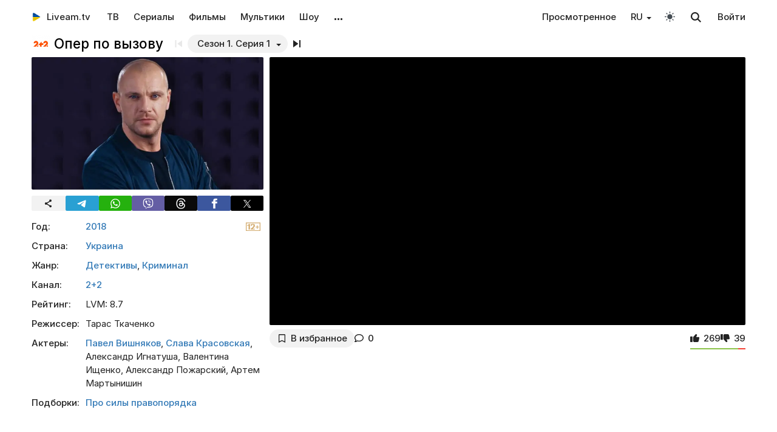

--- FILE ---
content_type: text/html; charset=UTF-8
request_url: https://liveam.tv/oper-po-vyzovu.html
body_size: 13646
content:
<!DOCTYPE html>
<html lang="ru" data-theme="light"  prefix="og: //ogp.me/ns#">
	<head>
		<title>Сериал «Опер по вызову» — все серии смотреть онлайн на 2+2 | Liveam.tv</title>
		<meta name="Description" content="ᐉ Остросюжетный телесериал «Опер по вызову» от телеканала 2+2 рассказывает историю капитана правоохранительных органов Артема Трофимова. Эта картина показывает, как человеком движет жажда мести и как он приходит к душевному спокойствию, посвящая себя любимому делу. В жизни Трофимова произошла настоящая трагедия" />
		<meta property="og:image" content="//liveam.tv//assets/images/2018/oper-po-vikliku.jpg" />
		<meta property="og:title" content="Опер по вызову" />
		<meta property="og:description" 
			  content="2018, Украина - Детективы, Криминал"/>
		<meta itemprop="dateCreated" content="2018">
		
		<base href="https://liveam.tv/">
		<meta charset="utf-8">
		<meta name="viewport" content="width=device-width, initial-scale=1.0">
		<meta property="og:site_name" content="Liveam.tv"/>
		<link rel="shortcut icon" href="/redicon.ico" type="image/x-icon" />
		<link rel="icon" href="/redicon.ico" type="image/x-icon" />
		<link rel="stylesheet" href="/bootstrap/css/lib.min.css?v=74.5" />
		<link rel="stylesheet" href="/bootstrap/css/main.css?v=74.5" />
		<link rel="preload" href="/bootstrap/fonts/Inter/iRegular.woff2" as="font" type="font/woff2" crossorigin="anonymous">
		<link rel="preload" href="/bootstrap/fonts/Inter/iMedium.woff2" as="font" type="font/woff2" crossorigin="anonymous">
		<link rel="preload" href="/img/_sprite.svg?v=2" as="image" type="image/svg+xml">
		<link rel="canonical" href="https://liveam.tv/oper-po-vyzovu.html"/>
		<link rel="alternate" hreflang="uk" href="https://liveam.tv/uk/oper-po-vyzovu.html" />
		<link rel="alternate" hreflang="ru" href="https://liveam.tv/oper-po-vyzovu.html" />
		
		<script async src="https://pagead2.googlesyndication.com/pagead/js/adsbygoogle.js?client=ca-pub-3191771361990512" crossorigin="anonymous"></script>
		<!-- Google Tag Manager 
		<script>
		 window.dataLayer = window.dataLayer || [];
   		Сериал	
		(function(w,d,s,l,i){w[l]=w[l]||[];w[l].push({'gtm.start':
		new Date().getTime(),event:'gtm.js'});var f=d.getElementsByTagName(s)[0],
		j=d.createElement(s),dl=l!='dataLayer'?'&l='+l:'';j.async=true;j.src=
		'https://www.googletagmanager.com/gtm.js?id='+i+dl;f.parentNode.insertBefore(j,f);
		})(window,document,'script','dataLayer','GTM-WNHLVJQS');</script>-->
		<!-- End Google Tag Manager -->
	</head>
	<body class="bodygray body2">
		<script src="/bootstrap/libs/swiper/swiper-bundle.js" crossorigin="anonymous" referrerpolicy="no-referrer"></script>
<script src="/js/lib/jquery-3.5.1.min.js" crossorigin="anonymous"></script>
		<div class="container" itemscope itemtype="https://schema.org/TVSeries">
			<div class="navbar navbar-default livbar">
	<div class="container-fluid">
		<div class="navbar-header">
			<button type="button" class="navbar-toggle collapsed" data-toggle="collapse" data-target="#bs-example-navbar-collapse-1" title="Меню">
				<span class="icon-bar"></span>
				<span class="icon-bar"></span>
				<span class="icon-bar"></span>
<svg xmlns="http://www.w3.org/2000/svg" version="1" viewBox="0 0 24 24" class="icon-close">
    <path d="M18.71 5.29a1 1 0 0 0-1.42 0L12 10.59 6.71 5.29a1 1 0 0 0-1.42 1.42L10.59 12l-5.3 5.3a1 1 0 0 0 1.42 1.42L12 13.41l5.29 5.3a1 1 0 0 0 1.42-1.42L13.41 12l5.3-5.29a1 1 0 0 0 0-1.42z" fill="currentColor"></path>
</svg>
			</button>
			<div class="logo" itemscope="" itemtype="https://schema.org/Organization">
				<a itemprop="url" href="/">
					<img src="/img/uaplaylogo.png" alt="Liveam.tv" itemprop="logo" style="width:30px; height:30px">
					<span itemprop="name">Liveam.tv</span>
				</a>
			</div>
			<a href="/search.html" class="hidden-lg hidden-md hidden-sm" style="float: right; margin: 18px 16px 0 16px;">
				<svg class="" width="18px" height="18px"><use xlink:href="/img/_sprite.svg#search"></use></svg>
			</a>
		</div>
		<div class="collapse navbar-collapse" id="bs-example-navbar-collapse-1">
			<ul class="nav navbar-nav">
				<li><a href="/tv.html">ТВ</a></li>
				<li><a href="/serials.html">Сериалы</a></li>
				<li><a href="/films.html">Фильмы</a></li>
				<li><a href="/kids.html">Мультики</a></li>
				<li><a href="/tv-show.html">Шоу</a></li>
				<!--
				<li class="hidden-xs">
					<a class="tgbtn" href="https://t.me/+FSmC-WnM7900NmJi" rel="nofollow" target="_blank" onclick="gtag('event', 'click', {'event_category': 'tg_btn'});"> 
						<svg class="play-icon play-3" height="16px" width="16px">
							<use xlink:href="/img/_sprite.svg?v=6#tg"></use>
						</svg>
						Мы в Telegram
					</a>
				</li>-->
				<li class="dropdown sub-menu">
					<a href="#" class="dropdown-toggle" data-toggle="dropdown" role="button" aria-expanded="false">…</a>
					<ul class="dropdown-menu" role="menu">
						<li><a href="/teleprogramma.html">Телепрограмма</a></li>
						<li class=""><a href="/collections.html">Подборки</a></li>
						<li class="hidden-xs"><a href="/radio.html">Радио</a></li>
						<li class="hidden-xs"><a href="/clips.html">Клипы</a></li>
						<li class="hidden-xs"><a href="/koncerty.html">Концерты</a></li>
						<li class="hidden-xs"><a href="/football-tv.html">Футбол</a></li>
						<li class="hidden-xs"><a href="/goroskopy.html">Гороскопы</a></li>
						<li class=""><a href="/news.html">Новости</a></li>
					</ul>
				</li>
			</ul>
			<ul class="nav navbar-nav navbar-right">
				<li><div class="menu_line"></div></li>
				<li class="hidden-lg hidden-md hidden-sm">
					<div class="theme-select-wrapper">
						<div>Тема:</div>
						 <div class="custom-select"> <div class="theme-fake-select cursor">светлая</div> <select class="theme-native-select"> <option value="light" selected>светлая</option> <option value="dark" >тёмная</option> </select> </div> 
					</div>
				</li>
				<li class="hidden-lg hidden-md hidden-sm"> <div class="theme-select-wrapper"> <div>Язык:</div> <div class="custom-select"> <div class="theme-fake-select cursor">Русский</div> <select class="nativeSelect link-select" id="langSelect"> <option value="/oper-po-vyzovu.html" onclick="gtag('event', 'lang_ru');" selected data-lang="ru"> Русский </option>  <option value="/uk/oper-po-vyzovu.html"  data-lang="uk" onclick="gtag('event', 'lang_uk');"> Українська </option> </select> </div> </div></li>
				<li><div class="menu_line"></div></li>
				<li><a href="/watching.html">Просмотренное</a></li>
				<li class="dropdown sub-menu hidden-xs"> <a href="#" class="dropdown-toggle" data-toggle="dropdown" aria-expanded="false"> <span class="lang-choice">RU</span> </a> <ul class="dropdown-menu lang-select" role="menu"> <li data-lang="ru" class="current"> <a class="dropdown-item" href="/oper-po-vyzovu.html" onclick="gtag('event', 'lang_ru');">Русский</a> </li> <li data-lang="uk" class=""> <a class="dropdown-item" href="/uk/oper-po-vyzovu.html" onclick="gtag('event', 'lang_uk');">Українська </a> </li> </ul></li>
				<li class="hidden-xs"><button class="theme-toggle" id="theme-toggle" title="Toggles light & dark" aria-label="auto" aria-live="polite" data-theme="light">
	<svg class="sun-and-moon" aria-hidden="true" width="24" height="24" viewBox="0 0 24 24">
		<mask class="moon" id="moon-mask">
			<rect x="0" y="0" width="100%" height="100%" fill="white" />
			<circle cx="24" cy="10" r="6" fill="black" />
		</mask>
		<circle class="sun" cx="12" cy="12" r="6" mask="url(#moon-mask)" fill="currentColor" />
		<g class="sun-beams" stroke="currentColor">
			<line x1="12" y1="1" x2="12" y2="3" />
			<line x1="12" y1="21" x2="12" y2="23" />
			<line x1="4.22" y1="4.22" x2="5.64" y2="5.64" />
			<line x1="18.36" y1="18.36" x2="19.78" y2="19.78" />
			<line x1="1" y1="12" x2="3" y2="12" />
			<line x1="21" y1="12" x2="23" y2="12" />
			<line x1="4.22" y1="19.78" x2="5.64" y2="18.36" />
			<line x1="18.36" y1="5.64" x2="19.78" y2="4.22" />
		</g>
	</svg>
</button></li>
				<li class="hidden-xs">
					<div id="sb-search" class="sb-search">
						<form method="get" action="/search.html">
							<input class="sb-search-input" onkeyup="buttonUp();" placeholder="Поиск..." type="search" value="" name="search" id="search" autocomplete="off">
							<input class="sb-search-submit" type="submit"  value="">
							<span class="sb-icon-search">
								<svg id="searhcicon" class="" width="17px" height="17px">
									<use xlink:href="/img/_sprite.svg#search"></use>
								</svg>
							</span> 
						</form>
						
					</div>
					<div id="search-results8"></div>
				</li>
				<li><a class="btnlog" data-fancybox="" data-src="#callback-form" href="#">Войти</a></li>
			</ul>
		</div>
	</div>
</div>
<div class="clear"></div>

<script type='text/javascript'>
	$(function(){
		$("#showhidesearch").click(function(e){
			e.preventDefault();
			$(".searchform").toggle();
			$("#searhcicon").toggle();
			$("#hideicon").toggle();
			$(".search-field").focus();
			$(".search-field").toggleClass("borderform");
		});
	})  
</script>


			
			<div class="chan">
				<div class="topChannel "><div class="h1_block" style=""><div class="chLogo"><a href="/2_plus_2.html"> <picture> <source srcset="/assets/cache/images/chnl/2plus2_logo-60x60-929.png.webp" type="image/webp"> <img src="/assets/cache/images/chnl/2plus2_logo-60x60-929.png" alt="2+2" width="30px" height="30px"/> </picture></a></div> <h1 itemprop="name">Опер по вызову</h1></div><div class="shl"><div class="title_num top_title_num" id="title_date"><span class="datedrop btn_grey "  data-fancybox data-src="#eplist" data-touch="false">Сезон 1. Серия 1</span><div class="prevnext"><span class="prevsvg clickable-row none no_click" idd="5962" count="16" number="0" ><svg height="12px" width="12px"><use xlink:href="/img/_sprite.svg#prev"></use></svg></span><span class="nextsvg clickable-row none " idd="5962" count="16" number="2" ><svg height="12px" width="12px"><use xlink:href="/img/_sprite.svg#next"></use></svg></span></div></div></div></div>
				<div class="botChannel">
					<div class="col-md-8 col-lg-8 sideBlock floatRight sideBlock_video">
						<div class="video_with_part">
							
							
							<div id="vplayer">
								<div class="embed"><iframe src="https://www.youtube.com/embed/MuBV6tCLyQI?modestbranding=1" frameborder="0" allow="encrypted-media" allowfullscreen></iframe></div>
								<div class="clear"></div>
							</div>
							
						</div>
						<div class="clear"></div><div class="action-buttons"><div class="subcom"><div  class="btnlog subbtn sub_elem btn_grey hidden-xs" data-fancybox="" data-src="#callback-form" cid="5962" title="В избранное" alttitle="Добавлен"><svg class="heart-icon" height="14px" whith="14px"><use xlink:href="/img/_sprite.svg#f-heart"></use></svg><label>В избранное</label></div><button class="share-btn btn_grey hidden-lg hidden-md hidden-sm" id="shareButton" onclick="gtag('event', 'shared_mobile');">
  <svg width="15" height="15" viewBox="0 0 24 24"><path fill="currentColor" d="M18 16.08c-.76 0-1.44.3-1.96.77L8.91 12.7a3.2 3.2 0 0 0 0-1.42l7.05-4.11A2.99 2.99 0 1 0 14 5a3.1 3.1 0 0 0 .04.48L7 9.64a3 3 0 1 0 0 4.72l7.05 4.13c-.02.15-.05.3-.05.46a3 3 0 1 0 3-2.87z"/></svg>
  <span>Поділитися</span>
</button>
<style>
.share-btn {
  display: inline-flex;
  align-items: center;
  padding: 0 15px 0 10px;
  gap: 6px;
}
</style>
<script>
const shareButton = document.getElementById('shareButton');

const shareData = {
  title: document.querySelector('h1') ? document.querySelector('h1').textContent : document.title,
  url: location.href,
};


shareButton.addEventListener("click", async () => {
  if (navigator.share) {
    try {
      await navigator.share(shareData);
    } catch (err) {
      if (err.name !== 'AbortError') { 
      }
    }
  } 
});
</script><a href="/oper-po-vyzovu.html#page-comments" class="commentsCount"><svg class="like-icon" width="1rem" height="1rem"><use xlink:href="/img/_sprite.svg#f-comment"></use></svg><span>0</span></a></div> <span itemprop="aggregateRating" itemscope="" itemtype="https://schema.org/AggregateRating" style="display:none"> <meta itemprop="itemReviewed" content="Опер по вызову 1"/> <meta content="10" itemprop="bestRating"/> <meta content="0" itemprop="worstRating"/> <meta itemprop="ratingValue" content="8,7"/> <meta itemprop="ratingCount" content="308"/> </span>
<div class="likedislike" data-id="5962">
	<a href="#" class="like">
		<svg class="like-icon" width="1rem" height="1rem"><use xlink:href="/img/_sprite.svg#f-like"></use></svg><span>269</span>
	</a> 
	<a href="#" class="dislike">
		<svg class="like-icon" width="1rem" height="1rem"><use xlink:href="/img/_sprite.svg#f-dislike"></use></svg><span>39</span>
	</a>
	<div class="likedislikebar">
		<div style="width:87%;" class="likedislikebarcolor"></div>
	</div>
</div></div>
						<div class="ads_block ads_horison mob-20 hidden-big"  style="height:280px; max-height:280px; overflow:hidden; margin-top: 10px">
	<center>
		<script async src="https://pagead2.googlesyndication.com/pagead/js/adsbygoogle.js?client=ca-pub-3191771361990512"
     crossorigin="anonymous"></script>
		<!-- Mob 1 -->
		<ins class="adsbygoogle"
			 style="display:block"
			 data-ad-client="ca-pub-3191771361990512"
			 data-ad-slot="1643853805"
			 data-ad-format="rectangle"
			 ></ins>
		<script>
			 (adsbygoogle = window.adsbygoogle || []).push({});
		</script>
	</center>
</div>

					</div>
					<div class="col-md-4 col-lg-4 sideBlock floatLeft leftSideBlock">
						<div class="sideBlock sideBlock_img mob-20 hidden-xs">
	<div class="opt-cover-block vyp" itemscope itemprop="image" itemtype="http://schema.org/ImageObject" id="main-image">
		<picture>
			<source srcset="/assets/images/webp/2018/oper-po-vikliku.webp" type="image/webp">
			<img itemprop="url contentUrl" src="/assets/images/2018/oper-po-vikliku.jpg"  alt="Опер по вызову" class="opt-img"/>
		</picture>
	</div>
	<script>
const shareUrl = encodeURIComponent(window.location.href);

function shareCopy(){
	navigator.clipboard.writeText(window.location.href);
}
	
function shareTelegram(){
	window.open(`https://t.me/share/url?url=${shareUrl}`, "_blank", "width=600,height=600");
}

function shareThreads(){
	window.open(`https://www.threads.net/intent/post?text=${shareUrl}`, "_blank", "width=600,height=600");
}

function shareFacebook(){
	window.open(`https://www.facebook.com/sharer/sharer.php?u=${shareUrl}`, "_blank", "width=600,height=600");
}

function shareX(){
	window.open(`https://x.com/intent/post?url=${shareUrl}`, "_blank", "width=600,height=600");
}

function shareWhatsApp(){
	window.open(`whatsapp://send?text=${shareUrl}`);
}

function shareViber(){
	window.open(`viber://forward?text=${shareUrl}`);
}

function trackShare(type){
	gtag('event','share',{
		event_category:'click',
		event_label:type
	});
}
</script>
<ul class="impulse__enter-list">
	<li class="share_icon btn_grey" onclick="trackShare('copy'); shareCopy()" style="height:auto">
		<svg width="15" height="15" viewBox="0 0 24 24" style="position: absolute; left: 50%; top: 50%; transform: translate(-50%, -50%);}"><path fill="currentColor" d="M18 16.08c-.76 0-1.44.3-1.96.77L8.91 12.7a3.2 3.2 0 0 0 0-1.42l7.05-4.11A2.99 2.99 0 1 0 14 5a3.1 3.1 0 0 0 .04.48L7 9.64a3 3 0 1 0 0 4.72l7.05 4.13c-.02.15-.05.3-.05.46a3 3 0 1 0 3-2.87z"></path></svg>
	</li>
	<li class="share_icon social-media-tel" onclick="trackShare('telegram'); shareTelegram()"></li>
	<li class="share_icon social-media-wtsp" onclick="trackShare('whatsapp'); shareWhatsApp()"></li>
	<li class="share_icon social-media-viber" onclick="trackShare('viber'); shareViber()"></li>
	<li class="share_icon social-media-th" onclick="trackShare('threads'); shareThreads()"></li>
	<li class="share_icon social-media-fb" onclick="trackShare('facebook'); shareFacebook()"></li>
	<li class="share_icon social-media-xcom" onclick="trackShare('x'); shareX()"></li>
</ul>

</div>
						
						<div class="sideBlock_info" style="position:relative"> <div class="contentRating p12"></div><table class="table-film "><tr><td class="table-film-label">Год:</td><td class="table-film-content"><a href="/serialy-2018.html">2018</a></td></tr><tr><td class="table-film-label">Страна:</td><td class="table-film-content"><span class="taglinks">
<a href="/ukrainian-series.html">Украина</a>
</span>
</td></tr><tr><td class="table-film-label">Жанр:</td><td class="table-film-content"><span class="taglinks">
<a href="/detektivnye-serialy.html">Детективы</a>, 
<a href="/kriminalnye-serialy.html">Криминал</a>
</span>
</td></tr><tr><td class="table-film-label">Канал:</td><td class="table-film-content"><a href=/2_plus_2.html>2+2</a></td></tr><tr><td class="table-film-label">Рейтинг:</td><td class="table-film-content">LVM: <span>8.7</span></td></tr><tr><td class="table-film-label">Режиссер:</td><td class="table-film-content">Тарас Ткаченко</td></tr><tr><td class="table-film-label">Актеры:</td><td class="table-film-content"><a href="/pavel-vishnyakov.html">Павел Вишняков</a>, <a href="/slava-krasovskaya.html">Слава Красовская</a>, Александр Игнатуша, Валентина Ищенко, Александр Пожарский, Артем Мартынишин</td></tr><tr><td class="table-film-label">Подборки:</td><td class="table-film-content"><a href="/ukrainskie-serialy-pro-policiyu.html">Про силы правопорядка</a></td></tr></table> </div><div class="tv-right-block ads_block ads_r1">
	<center>
		<script async src="https://pagead2.googlesyndication.com/pagead/js/adsbygoogle.js" async></script>
		<!-- Right 1 [adaptive] -->
		<ins class="adsbygoogle"
			 style="display:block;"
			 data-ad-client="ca-pub-3191771361990512"
			 data-ad-slot="7248562978"
			 data-ad-format="horizontal"
			 data-full-width-responsive="true"></ins>
		<script>
			(adsbygoogle = window.adsbygoogle || []).push({});
		</script>
	</center>
</div>
					</div>
					<div class="col-md-8 col-lg-8 sideBlock floatRight sideBlock_content">
						<div class="clear"></div>
						<div class="ads_block ads_horison mob-20">
	<center style="min-height:280px; margin-top: 3px">
		<script async src="https://pagead2.googlesyndication.com/pagead/js/adsbygoogle.js"></script>
		<!-- Mid 2 [adaptive] -->
		<ins class="adsbygoogle"
			 style="display:block"
			 data-ad-client="ca-pub-3191771361990512"
			 data-ad-slot="1413852177"
			 data-ad-format="rectangle"
			 ></ins>
		<script>
			(adsbygoogle = window.adsbygoogle || []).push({});
		</script>
	</center>
</div>

						<article class="text_block mob-20" id="text_block">
							<div class="top">
								<h2>Сериал «Опер за викликом»: все серии, описание, актеры</h2>
							</div>
							<div class="cont noselect">
								<p>Остросюжетный телесериал «Опер по вызову» от телеканала 2+2 рассказывает историю капитана правоохранительных органов Артема Трофимова. Эта картина показывает, как человеком движет жажда мести и как он приходит к душевному спокойствию, посвящая себя любимому делу.</p>
<p>В жизни Трофимова произошла настоящая трагедия. Незадолго до свадьбы его невеста погибла от рук неизвестного человека. Желание найти виновного в смерти возлюбленной и наказать его привело героя в правоохранительные органы. Артем устроился под прикрытием в Музей милиции, где он на самом деле занимается расследованием сложных криминальных преступлений. Присущие капитану смекалка и харизма помогают в этой нелегкой работе и общении с представителями криминального подполья. В расследовании головоломок Трофимову ассистирует верная команда, в которую входят психолог Лидия, аналитик Слава, эксперт в единоборствах Роман и глава департамента по прозвищу Дед.</p>
<p>Смотрите увлекательный детективный телесериал «Опер за викликом» на нашем сайте Liveam.TV. </p>
								<div itemscope itemtype="https://schema.org/FAQPage"> <details class="faq_container" itemscope itemprop="mainEntity" itemtype="https://schema.org/Question"> <summary itemprop="name"> <svg width="10px" height="10px"><use xlink:href="/img/_sprite.svg#f-down"></use></svg> Сколько серий в 1 сезоне сериала «Опер по вызову»? </summary> <span itemscope itemprop="acceptedAnswer" itemtype="https://schema.org/Answer"> <p itemprop="text">Всего серий – 16.</p> </span> </details>  <details class="faq_container" itemscope itemprop="mainEntity" itemtype="https://schema.org/Question"> <summary itemprop="name"> <svg width="10px" height="10px"><use xlink:href="/img/_sprite.svg#f-down"></use></svg> Список сезонов </summary> <span itemscope itemprop="acceptedAnswer" itemtype="https://schema.org/Answer"> <ul itemprop="text"> <li><a class="" num="1" href="/oper-po-vyzovu.html">Сезон 1</a> (2018) 16 серий; </li><li><a class="" num="2" href="/oper-po-vyzovu-2.html">Сезон 2</a> (2018) 12 серий; </li><li><a class="" num="3" href="/oper-po-vyzovu-3.html">Сезон 3</a> (2019) 24 серии; </li><li><a class="" num="4" href="/oper-po-vyzovu-4.html">Сезон 4</a> (2020) 32 серии; </li><li><a class="" num="5" href="/oper-po-vyzovu-5.html">Сезон 5</a> (2021) 16 серий; </li><li><a class="" num="6" href="/oper-po-vyzovu-6.html">Сезон 6</a> (2023) 24 серии; </li></ul> </span> </details> </div>
							</div>
							<div class="clear"></div>
							<div class="clear"></div><span class="dl_crumbBox" itemscope itemtype="https://schema.org/BreadcrumbList"><span itemprop="itemListElement" itemscope itemtype="https://schema.org/ListItem"><a itemprop="item" href="https://liveam.tv/" title="Liveam.tv"><span itemprop="name">Liveam.tv</span></a> <meta itemprop="position" content="1"></span><svg height="8px" width="8px"><use xlink:href="/img/_sprite.svg#f-double-right"></use></svg><span itemprop="itemListElement" itemscope itemtype="https://schema.org/ListItem"><a href="https://liveam.tv/serials.html" title="Сериалы" itemprop="item"><span itemprop="name">Сериалы</span></a> <meta itemprop="position" content="2"></span></span><div class="clear"></div>
						</article>
						<div class="content_add">
							
							
							
						</div>
						
<div class="comments" style="" id="page-comments">
<div class="commBody">
		<div id="comments">
    <div class="top">
                    <div class="comments-count-wrap"><span class="comments-count-label">Комментарии</span></div>
            </div>
    <div class="clear"></div>
    </div>
<div class="clear"></div>
		<div class="comments-form-wrap">
			

<form method="post">
    <input type="hidden" name="formid" value="comments-form">

    <div class="form-group">
        <textarea class="form-control" id="comment" placeholder="Написать комментарий…" rows="3" name="comment"></textarea>
        
    </div>
        <div class="guestfotm">
        <div class="row">
            <div class="col-md-6">
                <div class="form-group">
                    <input type="text" class="form-control" name="name" value="" placeholder="Ваше имя" maxlength="40">
                    
                </div>
            </div>
            <div class="col-md-6">
                <div class="form-group">
                    <div class="text-right">
                        <button class="btn btn-warning btn-lg" type="submit">Отправить</button>
                        <div class="bottom-show-descr" style="float:right;line-height:36px;margin-top:10px; padding-right:10px;font-family: robotoregular; display:none"><a href="#" class="btnlog" data-fancybox="" data-src="#callback-form">Войти</a> или</div>
                        <button class="btn comment-reply-cancel btn-info btn-lg bottom-show-descr" style=" padding-right:10px">Отменить</button>
                        <div class="clear"></div>
                    </div>
                </div>
            </div>
        </div>
    </div>
    
    </form>

			<div class="clear"></div>
		</div>
		<div class="clear"></div>
	</div>
</div>
						
						
					</div>
					<div class="col-md-4 col-lg-4 sideBlock floatLeft leftSideBlock">
						<aside class="sideBlock sideBlock_feed">

 <div class="tv-right-block top5popular" id="top5popular"> <div class="top"> 
<!--<img class="r_icon" src="https://cdn0.iconfinder.com/data/icons/glyphpack/61/unordered-list-128.png" alt="Trends"/> whith-icon-->
 <a href="/feed.html" class="swiper_more_title ">Новое</a> </div> <div class="top" style="padding-top: 0;"> 
<!--<img class="r_icon" src="https://cdn1.iconfinder.com/data/icons/material-core/21/history-512.png" alt="Trends"/>-->
 <a href="/watching.html" class="swiper_more_title">Просмотренное</a> </div> <div class="top" style="padding-top: 0;"> 
<!--<img class="r_icon" src="/img/fire.svg" alt="Trends"/>-->
 <a href="/popular.html" class=" swiper_more_title">Популярное</a> </div> <div class="r_inside no_ads"><table class="popular-cell" onclick="gtag('event', 'feed_click', {'event_category': 'popular'});">
	<tr class="b">
		<td class="popular-img" >
			<a href="/kahovskyi-obiekt.html">
				<div class="mid-show-img">
					<picture>
						<source srcset="/assets/cache/images/2026/kahovskij-ob-ekt-25-240x-fa6.jpg" type="image/webp">
						<img data-src="/assets/cache/images/2026/kahovskij-ob-ekt-25-240x-fa6.jpg" src="/img/ddd.jpg" class="lazyload" loading="lazy" alt="Каховский объект"/>
					</picture>
					<div class="mid-back"></div>
					<i class="g-icon g-icon-play"></i>
				</div>
			</a>
		</td>
		<td class="popular-event-full">
			<a href="/kahovskyi-obiekt.html" class="like-text">
				<div class="bottom-show-name"><svg class="locked-icon" width="9px" height="9px"><use xlink:href="/img/_sprite.svg?v=0.1#locked"></use></svg>Каховский объект</div>
			</a>
			<a href="/kahovskyi-obiekt.html" class="like-text">
				<div class="bottom-show-date">3 месяца назад</div>
				<div class="bottom-show-descr">2025, Боевики, Ужасы, Триллеры</div>
			</a>
		</td>
	</tr>
</table>
<div class="clear"></div><table class="popular-cell" onclick="gtag('event', 'feed_click', {'event_category': 'popular'});">
	<tr class="b">
		<td class="popular-img" >
			<a href="/ty-kosmos.html">
				<div class="mid-show-img">
					<picture>
						<source srcset="/assets/cache/images/2026/ti-kosmos-240x-57a.jpg" type="image/webp">
						<img data-src="/assets/cache/images/2026/ti-kosmos-240x-57a.jpg" src="/img/ddd.jpg" class="lazyload" loading="lazy" alt="Ты – космос"/>
					</picture>
					<div class="mid-back"></div>
					<i class="g-icon g-icon-play"></i>
				</div>
			</a>
		</td>
		<td class="popular-event-full">
			<a href="/ty-kosmos.html" class="like-text">
				<div class="bottom-show-name"><svg class="locked-icon" width="9px" height="9px"><use xlink:href="/img/_sprite.svg?v=0.1#locked"></use></svg>Ты – космос</div>
			</a>
			<a href="/ty-kosmos.html" class="like-text">
				<div class="bottom-show-date">2 месяца назад</div>
				<div class="bottom-show-descr">2025, Комедии, Приключения, Фантастика</div>
			</a>
		</td>
	</tr>
</table>
<div class="clear"></div><table class="popular-cell" onclick="gtag('event', 'feed_click', {'event_category': 'popular'});">
	<tr class="b">
		<td class="popular-img" >
			<a href="/hovayuchy-kolyshnyu.html">
				<div class="mid-show-img">
					<picture>
						<source srcset="/assets/cache/images/2025/hovaychy-kolyshny-240x-a2d.jpg" type="image/webp">
						<img data-src="/assets/cache/images/2025/hovaychy-kolyshny-240x-a2d.jpg" src="/img/ddd.jpg" class="lazyload" loading="lazy" alt="Ховаючи колишню"/>
					</picture>
					<div class="mid-back"></div>
					<i class="g-icon g-icon-play"></i>
				</div>
			</a>
		</td>
		<td class="popular-event-full">
			<a href="/hovayuchy-kolyshnyu.html" class="like-text">
				<div class="bottom-show-name">Ховаючи колишню</div>
			</a>
			<a href="/hovayuchy-kolyshnyu.html" class="like-text">
				<div class="bottom-show-date">1 месяц назад</div>
				<div class="bottom-show-descr">2025, Драмы, Комедии</div>
			</a>
		</td>
	</tr>
</table>
<div class="clear"></div><table class="popular-cell" onclick="gtag('event', 'feed_click', {'event_category': 'popular'});">
	<tr class="b">
		<td class="popular-img" >
			<a href="/zvorotnyi-napriamok.html">
				<div class="mid-show-img">
					<picture>
						<source srcset="/assets/cache/images/2025/zvorotnii-napryamok-plyusi-240x-c91.jpg" type="image/webp">
						<img data-src="/assets/cache/images/2025/zvorotnii-napryamok-plyusi-240x-c91.jpg" src="/img/ddd.jpg" class="lazyload" loading="lazy" alt="Обратное направление"/>
					</picture>
					<div class="mid-back"></div>
					<i class="g-icon g-icon-play"></i>
				</div>
			</a>
		</td>
		<td class="popular-event-full">
			<a href="/zvorotnyi-napriamok.html" class="like-text">
				<div class="bottom-show-name">Обратное направление</div>
			</a>
			<a href="/zvorotnyi-napriamok.html" class="like-text">
				<div class="bottom-show-date">2 месяца назад</div>
				<div class="bottom-show-descr">2025, Мелодрамы, Драмы</div>
			</a>
		</td>
	</tr>
</table>
<div class="clear"></div><table class="popular-cell" onclick="gtag('event', 'feed_click', {'event_category': 'popular'});">
	<tr class="b">
		<td class="popular-img" >
			<a href="/zhyv-pes-sirko.html">
				<div class="mid-show-img">
					<picture>
						<source srcset="/assets/cache/images/2025/sirko-240x-dbc.jpg" type="image/webp">
						<img data-src="/assets/cache/images/2025/sirko-240x-dbc.jpg" src="/img/ddd.jpg" class="lazyload" loading="lazy" alt="Жил пес Сирко"/>
					</picture>
					<div class="mid-back"></div>
					<i class="g-icon g-icon-play"></i>
				</div>
			</a>
		</td>
		<td class="popular-event-full">
			<a href="/zhyv-pes-sirko.html" class="like-text">
				<div class="bottom-show-name">Жил пес Сирко</div>
			</a>
			<a href="/zhyv-pes-sirko.html" class="like-text">
				<div class="bottom-show-date">1 месяц назад</div>
				<div class="bottom-show-descr">2025, Комедии, Мюзикл</div>
			</a>
		</td>
	</tr>
</table>
<div class="clear"></div><table class="popular-cell" onclick="gtag('event', 'feed_click', {'event_category': 'popular'});">
	<tr class="b">
		<td class="popular-img" >
			<a href="/potyag-do-rizdva.html">
				<div class="mid-show-img">
					<picture>
						<source srcset="/assets/cache/images/2026/potyag-do-rizdva-240x-659.jpg" type="image/webp">
						<img data-src="/assets/cache/images/2026/potyag-do-rizdva-240x-659.jpg" src="/img/ddd.jpg" class="lazyload" loading="lazy" alt="Поезд к Рождеству"/>
					</picture>
					<div class="mid-back"></div>
					<i class="g-icon g-icon-play"></i>
				</div>
			</a>
		</td>
		<td class="popular-event-full">
			<a href="/potyag-do-rizdva.html" class="like-text">
				<div class="bottom-show-name"><svg class="locked-icon" width="9px" height="9px"><use xlink:href="/img/_sprite.svg?v=0.1#locked"></use></svg>Поезд к Рождеству</div>
			</a>
			<a href="/potyag-do-rizdva.html" class="like-text">
				<div class="bottom-show-date">1 месяц назад</div>
				<div class="bottom-show-descr">2025, Комедии, Семейные</div>
			</a>
		</td>
	</tr>
</table>
<div class="clear"></div><table class="popular-cell" onclick="gtag('event', 'feed_click', {'event_category': 'popular'});">
	<tr class="b">
		<td class="popular-img" >
			<a href="/kod-2.html">
				<div class="mid-show-img">
					<picture>
						<source srcset="/assets/cache/images/2024/k-o-d-240x-3a8.jpg" type="image/webp">
						<img data-src="/assets/cache/images/2024/k-o-d-240x-3a8.jpg" src="/img/ddd.jpg" class="lazyload" loading="lazy" alt="К.О.Д."/>
					</picture>
					<div class="mid-back"></div>
					<i class="g-icon g-icon-play"></i>
				</div>
			</a>
		</td>
		<td class="popular-event-full">
			<a href="/kod-2.html" class="like-text">
				<div class="bottom-show-name">К.О.Д. 2</div>
			</a>
			<a href="/kod-2.html" class="like-text">
				<div class="bottom-show-date">1 месяц назад</div>
				<div class="bottom-show-descr">2025, Детективы, Криминал, Процедуралы</div>
			</a>
		</td>
	</tr>
</table>
<div class="clear"></div><table class="popular-cell" onclick="gtag('event', 'feed_click', {'event_category': 'popular'});">
	<tr class="b">
		<td class="popular-img" >
			<a href="/ne-oglyadyvajsya-nazad.html">
				<div class="mid-show-img">
					<picture>
						<source srcset="/assets/cache/images/2022/ne-oglyadyvajsya-nazad-240x-474.jpg" type="image/webp">
						<img data-src="/assets/cache/images/2022/ne-oglyadyvajsya-nazad-240x-474.jpg" src="/img/ddd.jpg" class="lazyload" loading="lazy" alt="Не оглядывайся назад"/>
					</picture>
					<div class="mid-back"></div>
					<i class="g-icon g-icon-play"></i>
				</div>
			</a>
		</td>
		<td class="popular-event-full">
			<a href="/ne-oglyadyvajsya-nazad.html" class="like-text">
				<div class="bottom-show-name">Не оглядывайся назад</div>
			</a>
			<a href="/ne-oglyadyvajsya-nazad.html" class="like-text">
				<div class="bottom-show-date">3 года назад</div>
				<div class="bottom-show-descr">2021, Мелодрамы</div>
			</a>
		</td>
	</tr>
</table>
<div class="clear"></div><table class="popular-cell" onclick="gtag('event', 'feed_click', {'event_category': 'popular'});">
	<tr class="b">
		<td class="popular-img" >
			<a href="/simia-po-nediliakh.html">
				<div class="mid-show-img">
					<picture>
						<source srcset="/assets/cache/images/2025/po-nedilyah-simya-240x-fe1.jpg" type="image/webp">
						<img data-src="/assets/cache/images/2025/po-nedilyah-simya-240x-fe1.jpg" src="/img/ddd.jpg" class="lazyload" loading="lazy" alt="Семья по воскресеньям"/>
					</picture>
					<div class="mid-back"></div>
					<i class="g-icon g-icon-play"></i>
				</div>
			</a>
		</td>
		<td class="popular-event-full">
			<a href="/simia-po-nediliakh.html" class="like-text">
				<div class="bottom-show-name">Семья по воскресеньям</div>
			</a>
			<a href="/simia-po-nediliakh.html" class="like-text">
				<div class="bottom-show-date">2 месяца назад</div>
				<div class="bottom-show-descr">2025, Семейные, Комедии</div>
			</a>
		</td>
	</tr>
</table>
<div class="clear"></div><table class="popular-cell" onclick="gtag('event', 'feed_click', {'event_category': 'popular'});">
	<tr class="b">
		<td class="popular-img" >
			<a href="/mytets.html">
				<div class="mid-show-img">
					<picture>
						<source srcset="/assets/cache/images/2025/mitec-240x-d20.jpg" type="image/webp">
						<img data-src="/assets/cache/images/2025/mitec-240x-d20.jpg" src="/img/ddd.jpg" class="lazyload" loading="lazy" alt="Митець"/>
					</picture>
					<div class="mid-back"></div>
					<i class="g-icon g-icon-play"></i>
				</div>
			</a>
		</td>
		<td class="popular-event-full">
			<a href="/mytets.html" class="like-text">
				<div class="bottom-show-name">Митець</div>
			</a>
			<a href="/mytets.html" class="like-text">
				<div class="bottom-show-date">2 месяца назад</div>
				<div class="bottom-show-descr">2025, Триллеры, Мистические, Детективы</div>
			</a>
		</td>
	</tr>
</table>
<div class="clear"></div></div> </div>
</aside>
					</div>
					<div class="left_aside col-md-8 col-lg-8 col-sm-12 rec_aside sideBlock floatRight sideBlock_recommend recommendBlock"><div  class="no_ads">
	<div class="clear"></div>
	<div class="chnl-title">
		<span>Также смотрите</span>
		<div class="swiper-show-navbox">
			<div class="swiper-button-next-102 swiper-button-black swiper-button-show-next"></div>
			<div class="swiper-button-prev-102 swiper-button-black swiper-button-show-prev swiper-button-disabled"></div>
		</div>
	</div>
	<div class="clear"></div>
	<div class="swiper_wrap mob-20">
		<div class="swiper swiper-cards swiper-cards-102">
			<div class="swiper-wrapper"><div class="swiper-card swiper-slide card" dataid="12496" onclick="gtag('event', 'rec', {'event_category': 'rec1'});">
	<a href="/slid.html">
		<div class="col-show-img opt-cover-block">
			<picture>
				<source srcset="/assets/cache/images/2022/sled-stb-350x200-4ed.jpg.webp" type="image/webp">
				<img src="/assets/cache/images/2022/sled-stb-350x200-4ed.jpg" class="card-image opt-img"  alt="След" loading="lazy"/>
			</picture>
			<div class="mid-back"></div>
		</div>
	</a>
	<div class="clear"></div>
	<div class="clear"></div>
	<div class="card-details no_move">
		<div class="card-name-line">
			<div class="mid-show-name">
				<a href="/slid.html">След</a>
			</div>
			
		</div>
		<div class="clear"></div>
		<div class="shoto bottom-show-descr">2020 – …, Украина – Криминал, Детективы</div>
	</div>
	
</div>
<div class="swiper-card swiper-slide card" dataid="22373" onclick="gtag('event', 'rec', {'event_category': 'rec1'});">
	<a href="/parochka-slidchih.html">
		<div class="col-show-img opt-cover-block">
			<picture>
				<source srcset="/assets/cache/images/2025/parochka-sledovatelej-350x200-510.jpg.webp" type="image/webp">
				<img src="/assets/cache/images/2025/parochka-sledovatelej-350x200-510.jpg" class="card-image opt-img"  alt="Парочка следователей" loading="lazy"/>
			</picture>
			<div class="mid-back"></div>
		</div>
	</a>
	<div class="clear"></div>
	<div class="clear"></div>
	<div class="card-details no_move">
		<div class="card-name-line">
			<div class="mid-show-name">
				<a href="/parochka-slidchih.html">Парочка следователей</a>
			</div>
			
		</div>
		<div class="clear"></div>
		<div class="shoto bottom-show-descr">2025, Украина – Детективы, Криминал</div>
	</div>
	
</div>
<div class="swiper-card swiper-slide card" dataid="2618" onclick="gtag('event', 'rec', {'event_category': 'rec1'});">
	<a href="/neispravimye.html">
		<div class="col-show-img opt-cover-block">
			<picture>
				<source srcset="/assets/cache/images/2017/nevypravni-350x200-a2e.jpg.webp" type="image/webp">
				<img src="/assets/cache/images/2017/nevypravni-350x200-a2e.jpg" class="card-image opt-img"  alt="Неисправимые" loading="lazy"/>
			</picture>
			<div class="mid-back"></div>
		</div>
	</a>
	<div class="clear"></div>
	<div class="clear"></div>
	<div class="card-details no_move">
		<div class="card-name-line">
			<div class="mid-show-name">
				<a href="/neispravimye.html">Неисправимые</a>
			</div>
			
		</div>
		<div class="clear"></div>
		<div class="shoto bottom-show-descr">2017, Украина – Криминал, Детективы</div>
	</div>
	
</div>
<div class="swiper-card swiper-slide card" dataid="30723" onclick="gtag('event', 'rec', {'event_category': 'rec1'});">
	<a href="/kop-iz-proshlogo.html">
		<div class="col-show-img opt-cover-block">
			<picture>
				<source srcset="/assets/cache/images/2020/kop-350x200-99b.jpg.webp" type="image/webp">
				<img src="/assets/cache/images/2020/kop-350x200-99b.jpg" class="card-image opt-img"  alt="Коп из прошлого" loading="lazy"/>
			</picture>
			<div class="mid-back"></div>
		</div>
	</a>
	<div class="clear"></div>
	<div class="clear"></div>
	<div class="card-details no_move">
		<div class="card-name-line">
			<div class="mid-show-name">
				<a href="/kop-iz-proshlogo.html">Коп из прошлого</a>
			</div>
			
		</div>
		<div class="clear"></div>
		<div class="shoto bottom-show-descr">2020, Украина – Детективы, Криминал, Комедии, Боевики, Процедуралы</div>
	</div>
	
</div>
<div class="swiper-card swiper-slide card" dataid="42892" onclick="gtag('event', 'rec', {'event_category': 'rec1'});">
	<a href="/podvijni-stavki.html">
		<div class="col-show-img opt-cover-block">
			<picture>
				<source srcset="/assets/cache/images/2025/dvojnye-stavki-2025-350x200-40c.jpg.webp" type="image/webp">
				<img src="/assets/cache/images/2025/dvojnye-stavki-2025-350x200-40c.jpg" class="card-image opt-img"  alt="Двойные ставки" loading="lazy"/>
			</picture>
			<div class="mid-back"></div>
		</div>
	</a>
	<div class="clear"></div>
	<div class="clear"></div>
	<div class="card-details no_move">
		<div class="card-name-line">
			<div class="mid-show-name">
				<a href="/podvijni-stavki.html">Двойные ставки</a>
			</div>
			
		</div>
		<div class="clear"></div>
		<div class="shoto bottom-show-descr">2024, Украина – Криминал, Детективы</div>
	</div>
	
</div>
<div class="swiper-card swiper-slide card" dataid="40631" onclick="gtag('event', 'rec', {'event_category': 'rec1'});">
	<a href="/vodnaya-policiya.html">
		<div class="col-show-img opt-cover-block">
			<picture>
				<source srcset="/assets/cache/images/2023/vodna-policiya-350x200-ad3.jpg.webp" type="image/webp">
				<img src="/assets/cache/images/2023/vodna-policiya-350x200-ad3.jpg" class="card-image opt-img"  alt="Водная полиция" loading="lazy"/>
			</picture>
			<div class="mid-back"></div>
		</div>
	</a>
	<div class="clear"></div>
	<div class="clear"></div>
	<div class="card-details no_move">
		<div class="card-name-line">
			<div class="mid-show-name">
				<a href="/vodnaya-policiya.html">Водная полиция</a>
			</div>
			
		</div>
		<div class="clear"></div>
		<div class="shoto bottom-show-descr">2023, Украина – Криминал, Детективы, Комедии, Процедуралы</div>
	</div>
	
</div>
<div class="swiper-card swiper-slide card" dataid="21371" onclick="gtag('event', 'rec', {'event_category': 'rec1'});">
	<a href="/vyhodite-bez-zvonka.html">
		<div class="col-show-img opt-cover-block">
			<picture>
				<source srcset="/assets/cache/images/2018/vihodite-bez-zvonka-350x200-082.jpg.webp" type="image/webp">
				<img src="/assets/cache/images/2018/vihodite-bez-zvonka-350x200-082.jpg" class="card-image opt-img"  alt="Выходите без звонка" loading="lazy"/>
			</picture>
			<div class="mid-back"></div>
		</div>
	</a>
	<div class="clear"></div>
	<div class="clear"></div>
	<div class="card-details no_move">
		<div class="card-name-line">
			<div class="mid-show-name">
				<a href="/vyhodite-bez-zvonka.html">Выходите без звонка</a>
			</div>
			
		</div>
		<div class="clear"></div>
		<div class="shoto bottom-show-descr">2018, Украина – Драмы, Криминал, Мелодрамы, Детективы</div>
	</div>
	
</div>
<div class="swiper-card swiper-slide card" dataid="15558" onclick="gtag('event', 'rec', {'event_category': 'rec1'});">
	<a href="/karpatskij-rejndzher.html">
		<div class="col-show-img opt-cover-block">
			<picture>
				<source srcset="/assets/cache/images/2020/karpatskij-rejndzher-350x200-eb2.jpg.webp" type="image/webp">
				<img src="/assets/cache/images/2020/karpatskij-rejndzher-350x200-eb2.jpg" class="card-image opt-img"  alt="Карпатский рейнджер" loading="lazy"/>
			</picture>
			<div class="mid-back"></div>
		</div>
	</a>
	<div class="clear"></div>
	<div class="clear"></div>
	<div class="card-details no_move">
		<div class="card-name-line">
			<div class="mid-show-name">
				<a href="/karpatskij-rejndzher.html">Карпатский рейнджер</a>
			</div>
			
		</div>
		<div class="clear"></div>
		<div class="shoto bottom-show-descr">2020, Украина – Детективы, Криминал, Вестерн</div>
	</div>
	
</div>
<div class="swiper-card swiper-slide card" dataid="8656" onclick="gtag('event', 'rec', {'event_category': 'rec1'});">
	<a href="/nyuhach.html">
		<div class="col-show-img opt-cover-block">
			<picture>
				<source srcset="/assets/cache/images/nuhach-350x200-c28.jpg.webp" type="image/webp">
				<img src="/assets/cache/images/nuhach-350x200-c28.jpg" class="card-image opt-img"  alt="Нюхач" loading="lazy"/>
			</picture>
			<div class="mid-back"></div>
		</div>
	</a>
	<div class="clear"></div>
	<div class="clear"></div>
	<div class="card-details no_move">
		<div class="card-name-line">
			<div class="mid-show-name">
				<a href="/nyuhach.html">Нюхач</a>
			</div>
			
		</div>
		<div class="clear"></div>
		<div class="shoto bottom-show-descr">2013, Украина – Драмы, Криминал, Боевики, Детективы, Процедуралы</div>
	</div>
	
</div>
<div class="swiper-card swiper-slide card" dataid="6886" onclick="gtag('event', 'rec', {'event_category': 'rec1'});">
	<a href="/agenty-spravedlivosti.html">
		<div class="col-show-img opt-cover-block">
			<picture>
				<source srcset="/assets/cache/images/2018/agenti-spravedlivosti-350x200-b87.jpg.webp" type="image/webp">
				<img src="/assets/cache/images/2018/agenti-spravedlivosti-350x200-b87.jpg" class="card-image opt-img"  alt="Агенты справедливости" loading="lazy"/>
			</picture>
			<div class="mid-back"></div>
		</div>
	</a>
	<div class="clear"></div>
	<div class="clear"></div>
	<div class="card-details no_move">
		<div class="card-name-line">
			<div class="mid-show-name">
				<a href="/agenty-spravedlivosti.html">Агенты справедливости</a>
			</div>
			
		</div>
		<div class="clear"></div>
		<div class="shoto bottom-show-descr">2016 – 2021, Украина – Детективы, Криминал</div>
	</div>
	
</div>
<div class="swiper-card swiper-slide card" dataid="26652" onclick="gtag('event', 'rec', {'event_category': 'rec1'});">
	<a href="/bratya-po-krovi.html">
		<div class="col-show-img opt-cover-block">
			<picture>
				<source srcset="/assets/cache/images/2020/bratya-2-350x200-77d.jpg.webp" type="image/webp">
				<img src="/assets/cache/images/2020/bratya-2-350x200-77d.jpg" class="card-image opt-img"  alt="Братья по крови" loading="lazy"/>
			</picture>
			<div class="mid-back"></div>
		</div>
	</a>
	<div class="clear"></div>
	<div class="clear"></div>
	<div class="card-details no_move">
		<div class="card-name-line">
			<div class="mid-show-name">
				<a href="/bratya-po-krovi.html">Братья по крови</a>
			</div>
			
		</div>
		<div class="clear"></div>
		<div class="shoto bottom-show-descr">2019, Украина – Детективы, Криминал</div>
	</div>
	
</div>
<div class="swiper-card swiper-slide card" dataid="738" onclick="gtag('event', 'rec', {'event_category': 'rec1'});">
	<a href="/pes.html">
		<div class="col-show-img opt-cover-block">
			<picture>
				<source srcset="/assets/cache/images/2017/pes-1-350x200-bcb.jpg.webp" type="image/webp">
				<img src="/assets/cache/images/2017/pes-1-350x200-bcb.jpg" class="card-image opt-img"  alt="Пес" loading="lazy"/>
			</picture>
			<div class="mid-back"></div>
		</div>
	</a>
	<div class="clear"></div>
	<div class="clear"></div>
	<div class="card-details no_move">
		<div class="card-name-line">
			<div class="mid-show-name">
				<a href="/pes.html">Пес</a>
			</div>
			
		</div>
		<div class="clear"></div>
		<div class="shoto bottom-show-descr">2016, Украина – Детективы, Криминал, Приключения, Процедуралы</div>
	</div>
	
</div>
</div>
		</div>
	</div>
</div>
<script>
	num = $('.swiper-cards-102 .swiper-slide').index($('.current').closest('.swiper-slide'));
	//num = $('.swiper-cards-102 .swiper-slide').index($('.current')); 
	
	

	dataCurrent = $('[data-currentseason]').data('currentseason');
	if (typeof dataCurrent !== 'undefined' && !isNaN(dataCurrent)) {
		num = dataCurrent;
		num--;
	}
	
	if (num === -1) num = 0; 
	console.log(num);

	var swiper = new Swiper(".swiper-cards-102", {
		initialSlide: num,
		spaceBetween:10,
		freeMode: true,
		lazyPreloadPrevNext:2,
		navigation: {
			nextEl: '.swiper-button-next-102',
			prevEl: '.swiper-button-prev-102',
		},
		breakpoints: {
			0: {
				slidesPerGroup:2,
				spaceBetween:5,
				slidesPerView: 2,
				lazyPreloadPrevNext:10,
				grid: {
					fill: 'row',
					rows: 2,
				},
			},
			767: {
				slidesPerGroup:3,
				slidesPerView: 3,
				lazyPreloadPrevNext:2,
				grid: {
					fill: 'row',
					rows: 2,
				},
			},
		},
	});
</script><div  class="no_ads">
	<div class="clear"></div>
	<div class="chnl-title">
		<span><a href="/serialy-2-plus-2.html" class="swiper_more_title">Сериалы 2+2</a></span>
		<div class="swiper-show-navbox">
			<div class="swiper-button-next-101 swiper-button-black swiper-button-show-next"></div>
			<div class="swiper-button-prev-101 swiper-button-black swiper-button-show-prev swiper-button-disabled"></div>
		</div>
	</div>
	<div class="clear"></div>
	<div class="swiper_wrap mob-20">
		<div class="swiper swiper-cards swiper-cards-101">
			<div class="swiper-wrapper"><div class="swiper-card swiper-slide card" dataid="42821" onclick="gtag('event', 'rec', {'event_category': 'rec2'});">
	<a href="/ukrainskie-dvorcy-zolotye-vremena.html">
		<div class="col-show-img opt-cover-block">
			<picture>
				<source srcset="/assets/cache/images/2023/dvorec-v-sharovke-350x200-3e2.jpg.webp" type="image/webp">
				<img src="/assets/cache/images/2023/dvorec-v-sharovke-350x200-3e2.jpg" class="card-image opt-img"  alt="Украинские дворцы. Золотое время" loading="lazy"/>
			</picture>
			<div class="mid-back"></div>
		</div>
	</a>
	<div class="clear"></div>
	<div class="clear"></div>
	<div class="card-details no_move">
		<div class="card-name-line">
			<div class="mid-show-name">
				<a href="/ukrainskie-dvorcy-zolotye-vremena.html">Украинские дворцы. Золотое время</a>
			</div>
			
		</div>
		<div class="clear"></div>
		<div class="shoto bottom-show-descr">2023, Украина – Документальные</div>
	</div>
	
</div>
<div class="swiper-card swiper-slide card" dataid="30998" onclick="gtag('event', 'rec', {'event_category': 'rec2'});">
	<a href="/angely.html">
		<div class="col-show-img opt-cover-block">
			<picture>
				<source srcset="/assets/cache/images/2020/angeli-350x200-28f.jpg.webp" type="image/webp">
				<img src="/assets/cache/images/2020/angeli-350x200-28f.jpg" class="card-image opt-img"  alt="Ангелы" loading="lazy"/>
			</picture>
			<div class="mid-back"></div>
		</div>
	</a>
	<div class="clear"></div>
	<div class="clear"></div>
	<div class="card-details no_move">
		<div class="card-name-line">
			<div class="mid-show-name">
				<a href="/angely.html">Ангелы</a>
			</div>
			
		</div>
		<div class="clear"></div>
		<div class="shoto bottom-show-descr">2020, Украина – Боевики, Криминал</div>
	</div>
	
</div>
<div class="swiper-card swiper-slide card" dataid="21205" onclick="gtag('event', 'rec', {'event_category': 'rec2'});">
	<a href="/pozivnij-tamada.html">
		<div class="col-show-img opt-cover-block">
			<picture>
				<source srcset="/assets/cache/images/2024/pozivnij-tamada-350x200-663.jpg.webp" type="image/webp">
				<img src="/assets/cache/images/2024/pozivnij-tamada-350x200-663.jpg" class="card-image opt-img"  alt="Позивний Тамада" loading="lazy"/>
			</picture>
			<div class="mid-back"></div>
		</div>
	</a>
	<div class="clear"></div>
	<div class="clear"></div>
	<div class="card-details no_move">
		<div class="card-name-line">
			<div class="mid-show-name">
				<a href="/pozivnij-tamada.html">Позивний Тамада</a>
			</div>
			
		</div>
		<div class="clear"></div>
		<div class="shoto bottom-show-descr">2024, Украина – Военные, Драмы, Комедии</div>
	</div>
	
</div>
<div class="swiper-card swiper-slide card" dataid="1912" onclick="gtag('event', 'rec', {'event_category': 'rec2'});">
	<a href="/voron-ta-vorobjov.html">
		<div class="col-show-img opt-cover-block">
			<picture>
				<source srcset="/assets/cache/images/2024/voron-i-vorobev-2-2-350x200-789.jpg.webp" type="image/webp">
				<img src="/assets/cache/images/2024/voron-i-vorobev-2-2-350x200-789.jpg" class="card-image opt-img"  alt="Ворон и Воробьев" loading="lazy"/>
			</picture>
			<div class="mid-back"></div>
		</div>
	</a>
	<div class="clear"></div>
	<div class="clear"></div>
	<div class="card-details no_move">
		<div class="card-name-line">
			<div class="mid-show-name">
				<a href="/voron-ta-vorobjov.html">Ворон и Воробьев</a>
			</div>
			
		</div>
		<div class="clear"></div>
		<div class="shoto bottom-show-descr">2024, Украина – Детективы, Комедии, Процедуралы</div>
	</div>
	
</div>
<div class="swiper-card swiper-slide card" dataid="17896" onclick="gtag('event', 'rec', {'event_category': 'rec2'});">
	<a href="/mentovskie-vojny-harkov.html">
		<div class="col-show-img opt-cover-block">
			<picture>
				<source srcset="/assets/cache/images/2023/mentovskie-voini-harkov-350x200-9ab.jpg.webp" type="image/webp">
				<img src="/assets/cache/images/2023/mentovskie-voini-harkov-350x200-9ab.jpg" class="card-image opt-img"  alt="Ментовские войны. Харьков" loading="lazy"/>
			</picture>
			<div class="mid-back"></div>
		</div>
	</a>
	<div class="clear"></div>
	<div class="clear"></div>
	<div class="card-details no_move">
		<div class="card-name-line">
			<div class="mid-show-name">
				<a href="/mentovskie-vojny-harkov.html">Ментовские войны. Харьков</a>
			</div>
			
		</div>
		<div class="clear"></div>
		<div class="shoto bottom-show-descr">2018, Украина – Криминал, Детективы, Процедуралы</div>
	</div>
	
</div>
<div class="swiper-card swiper-slide card" dataid="41641" onclick="gtag('event', 'rec', {'event_category': 'rec2'});">
	<a href="/ya-nadiya.html">
		<div class="col-show-img opt-cover-block">
			<picture>
				<source srcset="/assets/cache/images/2023/ya---nadiya-350x200-2cf.jpg.webp" type="image/webp">
				<img src="/assets/cache/images/2023/ya---nadiya-350x200-2cf.jpg" class="card-image opt-img"  alt="Я — Надежда" loading="lazy"/>
			</picture>
			<div class="mid-back"></div>
		</div>
	</a>
	<div class="clear"></div>
	<div class="clear"></div>
	<div class="card-details no_move">
		<div class="card-name-line">
			<div class="mid-show-name">
				<a href="/ya-nadiya.html">Я — Надежда</a>
			</div>
			
		</div>
		<div class="clear"></div>
		<div class="shoto bottom-show-descr">2023, Украина – Драмы, Военные</div>
	</div>
	
</div>
<div class="swiper-card swiper-slide card" dataid="23069" onclick="gtag('event', 'rec', {'event_category': 'rec2'});">
	<a href="/zvonar.html">
		<div class="col-show-img opt-cover-block">
			<picture>
				<source srcset="/assets/cache/images/2019/zvonar-350x200-17c.jpg.webp" type="image/webp">
				<img src="/assets/cache/images/2019/zvonar-350x200-17c.jpg" class="card-image opt-img"  alt="Звонарь" loading="lazy"/>
			</picture>
			<div class="mid-back"></div>
		</div>
	</a>
	<div class="clear"></div>
	<div class="clear"></div>
	<div class="card-details no_move">
		<div class="card-name-line">
			<div class="mid-show-name">
				<a href="/zvonar.html">Звонарь</a>
			</div>
			
		</div>
		<div class="clear"></div>
		<div class="shoto bottom-show-descr">2019, Украина – Детективы</div>
	</div>
	
</div>
<div class="swiper-card swiper-slide card" dataid="27555" onclick="gtag('event', 'rec', {'event_category': 'rec2'});">
	<a href="/vozmezdie-2plus2.html">
		<div class="col-show-img opt-cover-block">
			<picture>
				<source srcset="/assets/cache/images/2020/vidplata-350x200-3d0.jpg.webp" type="image/webp">
				<img src="/assets/cache/images/2020/vidplata-350x200-3d0.jpg" class="card-image opt-img"  alt="Возмездие" loading="lazy"/>
			</picture>
			<div class="mid-back"></div>
		</div>
	</a>
	<div class="clear"></div>
	<div class="clear"></div>
	<div class="card-details no_move">
		<div class="card-name-line">
			<div class="mid-show-name">
				<a href="/vozmezdie-2plus2.html">Возмездие</a>
			</div>
			
		</div>
		<div class="clear"></div>
		<div class="shoto bottom-show-descr">2020, Украина – Детективы</div>
	</div>
	
</div>
<div class="swiper-card swiper-slide card" dataid="28870" onclick="gtag('event', 'rec', {'event_category': 'rec2'});">
	<a href="/operaciya-dezertir.html">
		<div class="col-show-img opt-cover-block">
			<picture>
				<source srcset="/assets/cache/images/2020/operatsia-dyzertyr-350x200-183.jpg.webp" type="image/webp">
				<img src="/assets/cache/images/2020/operatsia-dyzertyr-350x200-183.jpg" class="card-image opt-img"  alt="Операция «Дезертир»" loading="lazy"/>
			</picture>
			<div class="mid-back"></div>
		</div>
	</a>
	<div class="clear"></div>
	<div class="clear"></div>
	<div class="card-details no_move">
		<div class="card-name-line">
			<div class="mid-show-name">
				<a href="/operaciya-dezertir.html">Операция «Дезертир»</a>
			</div>
			
		</div>
		<div class="clear"></div>
		<div class="shoto bottom-show-descr">2020, Украина – Драмы, Военные, Исторические</div>
	</div>
	
</div>
<div class="swiper-card swiper-slide card" dataid="37734" onclick="gtag('event', 'rec', {'event_category': 'rec2'});">
	<a href="/kozyrnoe-mesto.html">
		<div class="col-show-img opt-cover-block">
			<picture>
				<source srcset="/assets/cache/images/2021/kozyrnoe-mesto-350x200-8c9.jpg.webp" type="image/webp">
				<img src="/assets/cache/images/2021/kozyrnoe-mesto-350x200-8c9.jpg" class="card-image opt-img"  alt="Козырное место" loading="lazy"/>
			</picture>
			<div class="mid-back"></div>
		</div>
	</a>
	<div class="clear"></div>
	<div class="clear"></div>
	<div class="card-details no_move">
		<div class="card-name-line">
			<div class="mid-show-name">
				<a href="/kozyrnoe-mesto.html">Козырное место</a>
			</div>
			
		</div>
		<div class="clear"></div>
		<div class="shoto bottom-show-descr">2021, Украина – Детективы</div>
	</div>
	
</div>
<div class="swiper-card swiper-slide card" dataid="980" onclick="gtag('event', 'rec', {'event_category': 'rec2'});">
	<a href="/shvatka.html">
		<div class="col-show-img opt-cover-block">
			<picture>
				<source srcset="/assets/cache/images/2017/shvatka-350x200-0a0.jpg.webp" type="image/webp">
				<img src="/assets/cache/images/2017/shvatka-350x200-0a0.jpg" class="card-image opt-img"  alt="Схватка" loading="lazy"/>
			</picture>
			<div class="mid-back"></div>
		</div>
	</a>
	<div class="clear"></div>
	<div class="clear"></div>
	<div class="card-details no_move">
		<div class="card-name-line">
			<div class="mid-show-name">
				<a href="/shvatka.html">Схватка</a>
			</div>
			
		</div>
		<div class="clear"></div>
		<div class="shoto bottom-show-descr">2017, Украина – Детективы</div>
	</div>
	
</div>
<div class="swiper-card swiper-slide card" dataid="1954" onclick="gtag('event', 'rec', {'event_category': 'rec2'});">
	<a href="/mentovskie-vojny-kiev.html">
		<div class="col-show-img opt-cover-block">
			<picture>
				<source srcset="/assets/cache/images/2017/mentovskie-voini-kiev-350x200-7b7.jpg.webp" type="image/webp">
				<img src="/assets/cache/images/2017/mentovskie-voini-kiev-350x200-7b7.jpg" class="card-image opt-img"  alt="Ментовские войны. Киев" loading="lazy"/>
			</picture>
			<div class="mid-back"></div>
		</div>
	</a>
	<div class="clear"></div>
	<div class="clear"></div>
	<div class="card-details no_move">
		<div class="card-name-line">
			<div class="mid-show-name">
				<a href="/mentovskie-vojny-kiev.html">Ментовские войны. Киев</a>
			</div>
			
		</div>
		<div class="clear"></div>
		<div class="shoto bottom-show-descr">2017, Украина – Криминал, Детективы, Драмы</div>
	</div>
	
</div>
</div>
		</div>
	</div>
</div>
<script>
	num = $('.swiper-cards-101 .swiper-slide').index($('.current').closest('.swiper-slide'));
	//num = $('.swiper-cards-101 .swiper-slide').index($('.current')); 
	
	

	dataCurrent = $('[data-currentseason]').data('currentseason');
	if (typeof dataCurrent !== 'undefined' && !isNaN(dataCurrent)) {
		num = dataCurrent;
		num--;
	}
	
	if (num === -1) num = 0; 
	console.log(num);

	var swiper = new Swiper(".swiper-cards-101", {
		initialSlide: num,
		spaceBetween:10,
		freeMode: true,
		lazyPreloadPrevNext:2,
		navigation: {
			nextEl: '.swiper-button-next-101',
			prevEl: '.swiper-button-prev-101',
		},
		breakpoints: {
			0: {
				slidesPerGroup:2,
				spaceBetween:5,
				slidesPerView: 2,
				lazyPreloadPrevNext:10,
				grid: {
					fill: 'row',
					rows: 1,
				},
			},
			767: {
				slidesPerGroup:3,
				slidesPerView: 3,
				lazyPreloadPrevNext:2,
				grid: {
					fill: 'row',
					rows: 1,
				},
			},
		},
	});
</script></div>
				</div>
			</div>
			<div class="clearfix"></div>
			<footer>
				<div class="footergray">
	
	<div class="footer-list col-md-7">
		<ul class="menu">
			<!--<li><a href="/about.html">О нас</a></li>-->
			<li><a href="/cookie-policy.html">Политика конфиденциальности</a></li>
			<li><a href="/search.html">Поиск</a></li>
			<li><a href="/callback.html">Обратная связь</a></li>
		</ul>
		<div class="clear"></div>
	</div>
	<div class="lFooter col-md-5">
		<div class="copy copyright" data-id="5962">
			<p>Liveam.tv © 2011 - 2026</p>
		</div>
		<div class="clear"></div>
	</div>
</div>
<!-- Форма авторизациии -->
<div id="callback-form" style="display:none">	
	<div id="frmwrp">
		<div id="frmlogin"></div>
	</div>
</div>
			</footer>
		</div>
		<div class="seria_list_block light_seria_list_block" id="eplist">
			<div class="fancy_block">
				<div class="fancy_title">
					<img src="/assets/cache/images/chnl/2plus2_logo-60x60-938.png" />
					Опер по вызову
				</div>
				 <div class="season-swiper-block"> <div class="season-swiper-container swiper-cards-99-1"> <div class="swiper-wrapper"><span class="season-slide swiper-slide btn_black btn_white current" num="1">Сезон 1</span><a class="season-slide swiper-slide btn_black" num="2" href="/oper-po-vyzovu-2.html">Сезон 2</a><a class="season-slide swiper-slide btn_black" num="3" href="/oper-po-vyzovu-3.html">Сезон 3</a><a class="season-slide swiper-slide btn_black" num="4" href="/oper-po-vyzovu-4.html">Сезон 4</a><a class="season-slide swiper-slide btn_black" num="5" href="/oper-po-vyzovu-5.html">Сезон 5</a><a class="season-slide swiper-slide btn_black" num="6" href="/oper-po-vyzovu-6.html">Сезон 6</a></div> </div> <div class="swiper-show-navbox no-border"> <div class="swiper-button-next-99-1 swiper-button-black swiper-button-show-next"></div> <div class="swiper-button-prev-99-1 swiper-button-black swiper-button-show-prev"></div> </div> </div><script>
	num = $('.swiper-cards-99-1 .swiper-slide').index($('.current').closest('.swiper-slide'));
	//num = $('.swiper-cards-99-1 .swiper-slide').index($('.current')); 
	
	

	dataCurrent = $('[data-currentseason]').data('currentseason');
	if (typeof dataCurrent !== 'undefined' && !isNaN(dataCurrent)) {
		num = dataCurrent;
		num--;
	}
	
	if (num === -1) num = 0; 
	console.log(num);

	var swiper = new Swiper(".swiper-cards-99-1", {
		initialSlide: num,
		spaceBetween:5,
		freeMode: true,
		lazyPreloadPrevNext:2,
		navigation: {
			nextEl: '.swiper-button-next-99-1',
			prevEl: '.swiper-button-prev-99-1',
		},
		breakpoints: {
			0: {
				slidesPerGroup:2,
				spaceBetween:5,
				slidesPerView: 2,
				lazyPreloadPrevNext:10,
				grid: {
					fill: 'row',
					rows: 1,
				},
			},
			767: {
				slidesPerGroup:6,
				slidesPerView: 6,
				lazyPreloadPrevNext:2,
				grid: {
					fill: 'row',
					rows: 1,
				},
			},
		},
	});
</script><div class="seria_list_season vypusl-list" id="seas" templ="99"><div class="row-line" templ="99" style="display:none"></div><div class="clear"></div><div class="flex-seria-box"> <div class="flex-seria clickable-row none current"  number="1" idd="5962" data="Сезон 1. Серия 1" data="09.09.2024" > <div class="flex-icon icon-toggle"> <svg class="play-icon"> <use xlink:href="/img/_sprite.svg#f-check"></use> </svg> </div> <div class="flex-details"> <div class="flex-name">Сезон 1. Серия 1</div> <div class="flex-descr"></div> </div>  </div>
 <div class="flex-seria clickable-row none "  number="2" idd="5962" data="Сезон 1. Серия 2" data="10.09.2024" > <div class="flex-icon icon-toggle"> <svg class="play-icon"> <use xlink:href="/img/_sprite.svg#f-play-3"></use> </svg> </div> <div class="flex-details"> <div class="flex-name">Сезон 1. Серия 2</div> <div class="flex-descr"></div> </div>  </div>
 <div class="flex-seria clickable-row none "  number="3" idd="5962" data="Сезон 1. Серия 3" data="10.09.2024" > <div class="flex-icon icon-toggle"> <svg class="play-icon"> <use xlink:href="/img/_sprite.svg#f-play-3"></use> </svg> </div> <div class="flex-details"> <div class="flex-name">Сезон 1. Серия 3</div> <div class="flex-descr"></div> </div>  </div>
 <div class="flex-seria clickable-row none "  number="4" idd="5962" data="Сезон 1. Серия 4" data="12.09.2024" > <div class="flex-icon icon-toggle"> <svg class="play-icon"> <use xlink:href="/img/_sprite.svg#f-play-3"></use> </svg> </div> <div class="flex-details"> <div class="flex-name">Сезон 1. Серия 4</div> <div class="flex-descr"></div> </div>  </div>
 <div class="flex-seria clickable-row none "  number="5" idd="5962" data="Сезон 1. Серия 5" data="13.09.2024" > <div class="flex-icon icon-toggle"> <svg class="play-icon"> <use xlink:href="/img/_sprite.svg#f-play-3"></use> </svg> </div> <div class="flex-details"> <div class="flex-name">Сезон 1. Серия 5</div> <div class="flex-descr"></div> </div>  </div>
 <div class="flex-seria clickable-row none "  number="6" idd="5962" data="Сезон 1. Серия 6" data="16.09.2024" > <div class="flex-icon icon-toggle"> <svg class="play-icon"> <use xlink:href="/img/_sprite.svg#f-play-3"></use> </svg> </div> <div class="flex-details"> <div class="flex-name">Сезон 1. Серия 6</div> <div class="flex-descr"></div> </div>  </div>
 <div class="flex-seria clickable-row none "  number="7" idd="5962" data="Сезон 1. Серия 7" data="17.09.2024" > <div class="flex-icon icon-toggle"> <svg class="play-icon"> <use xlink:href="/img/_sprite.svg#f-play-3"></use> </svg> </div> <div class="flex-details"> <div class="flex-name">Сезон 1. Серия 7</div> <div class="flex-descr"></div> </div>  </div>
 <div class="flex-seria clickable-row none "  number="8" idd="5962" data="Сезон 1. Серия 8" data="18.09.2024" > <div class="flex-icon icon-toggle"> <svg class="play-icon"> <use xlink:href="/img/_sprite.svg#f-play-3"></use> </svg> </div> <div class="flex-details"> <div class="flex-name">Сезон 1. Серия 8</div> <div class="flex-descr"></div> </div>  </div>
 <div class="flex-seria clickable-row none "  number="9" idd="5962" data="Сезон 1. Серия 9" data="19.09.2024" > <div class="flex-icon icon-toggle"> <svg class="play-icon"> <use xlink:href="/img/_sprite.svg#f-play-3"></use> </svg> </div> <div class="flex-details"> <div class="flex-name">Сезон 1. Серия 9</div> <div class="flex-descr"></div> </div>  </div>
 <div class="flex-seria clickable-row none "  number="10" idd="5962" data="Сезон 1. Серия 10" data="20.09.2024" > <div class="flex-icon icon-toggle"> <svg class="play-icon"> <use xlink:href="/img/_sprite.svg#f-play-3"></use> </svg> </div> <div class="flex-details"> <div class="flex-name">Сезон 1. Серия 10</div> <div class="flex-descr"></div> </div>  </div>
 <div class="flex-seria clickable-row none "  number="11" idd="5962" data="Сезон 1. Серия 11" data="23.09.2024" > <div class="flex-icon icon-toggle"> <svg class="play-icon"> <use xlink:href="/img/_sprite.svg#f-play-3"></use> </svg> </div> <div class="flex-details"> <div class="flex-name">Сезон 1. Серия 11</div> <div class="flex-descr"></div> </div>  </div>
 <div class="flex-seria clickable-row none "  number="12" idd="5962" data="Сезон 1. Серия 12" data="24.09.2024" > <div class="flex-icon icon-toggle"> <svg class="play-icon"> <use xlink:href="/img/_sprite.svg#f-play-3"></use> </svg> </div> <div class="flex-details"> <div class="flex-name">Сезон 1. Серия 12</div> <div class="flex-descr"></div> </div>  </div>
 <div class="flex-seria clickable-row none "  number="13" idd="5962" data="Сезон 1. Серия 13" data="25.09.2024" > <div class="flex-icon icon-toggle"> <svg class="play-icon"> <use xlink:href="/img/_sprite.svg#f-play-3"></use> </svg> </div> <div class="flex-details"> <div class="flex-name">Сезон 1. Серия 13</div> <div class="flex-descr"></div> </div>  </div>
 <div class="flex-seria clickable-row none "  number="14" idd="5962" data="Сезон 1. Серия 14" data="26.09.2024" > <div class="flex-icon icon-toggle"> <svg class="play-icon"> <use xlink:href="/img/_sprite.svg#f-play-3"></use> </svg> </div> <div class="flex-details"> <div class="flex-name">Сезон 1. Серия 14</div> <div class="flex-descr"></div> </div>  </div>
 <div class="flex-seria clickable-row none "  number="15" idd="5962" data="Сезон 1. Серия 15" data="27.09.2024" > <div class="flex-icon icon-toggle"> <svg class="play-icon"> <use xlink:href="/img/_sprite.svg#f-play-3"></use> </svg> </div> <div class="flex-details"> <div class="flex-name">Сезон 1. Серия 15</div> <div class="flex-descr"></div> </div>  </div>
 <div class="flex-seria clickable-row none "  number="16" idd="5962" data="Сезон 1. Серия 16" data="30.09.2024" > <div class="flex-icon icon-toggle"> <svg class="play-icon"> <use xlink:href="/img/_sprite.svg#f-play-3"></use> </svg> </div> <div class="flex-details"> <div class="flex-name">Сезон 1. Серия 16</div> <div class="flex-descr"></div> </div>  </div>
</div></div>
			</div>
		</div>
			<link href="/bootstrap/css/important.css?v=74.5" type="text/css" rel="stylesheet" />
	<link rel="stylesheet" href="/css/lib/jquery.fancybox.min.css" />
	<script src="/bootstrap/libs/bootstrap/bootstrap.min.js"></script>
	<script src="/js/lib/lazysizes.min.js" async></script>
	<script async src="/bootstrap/libs/scrollto/jquery.scrollTo.min.js" async></script>
	<script async src="/js/lib/jquery.fancybox.min.js"></script>
	<script async src="/js/evo_login.js?v=24.5" async></script>
	<script src="/js/lib/jquery.cookie.min.js"></script>
	<script src="/bootstrap/js/video-one.js?v=24.5"></script>
	<script src="/bootstrap/js/common.js?v=24.5"></script>
	<script async src="/bootstrap/js/jquery.scrollTo.min.js" async></script>

	<!-- Global site tag (gtag.js) - Google Analytics -->
	<script async src="https://www.googletagmanager.com/gtag/js?id=UA-34999068-1"></script>
	<script>
		window.dataLayer = window.dataLayer || [];
		function gtag(){dataLayer.push(arguments);}
		gtag('js', new Date());
		gtag('config', 'G-M175E6PGTD' );
		
		gtag('consent', 'default', {'ad_storage': 'granted', 'analytics_storage': 'granted'});
		gtag('event', 'page_view', {'page_template': 'Сериал'});
	</script>
	<!-- Google Tag Manager (noscript) -->
	<noscript><iframe src="https://www.googletagmanager.com/ns.html?id=GTM-WNHLVJQS" height="0" width="0" style="display:none;visibility:hidden"></iframe></noscript>
	<!-- End Google Tag Manager (noscript) -->
	<!--  Mem : 14,00390625 mb, MySQL: 0,1410 s, 71 request(s), PHP: 0,1005 s, total: 0,2414 s, document from database. -->

<style>
	#search-results{
		    position: absolute;
		display:none;
    top: 50px;
    z-index: 10000;
    background: rgb(255, 255, 255);
    border: 1px solid rgb(221, 221, 221);
    padding: 10px;
    left: -400px;
	}
</style>
			<link href="/assets/snippets/Comments/js/noty/noty.css" rel="stylesheet">
	<script src="/assets/snippets/Comments/js/comments.js?v=1"></script>
	<script>new Comments({thread:5962, lastComment:0});</script>
 	<script src="/assets/snippets/Comments/js/noty/noty.min.js" type="text/javascript"></script>
	<script src="assets/snippets/LikeDislike/likedislike.js?v=24.5" type="text/javascript"></script>
		
	<script defer src="https://static.cloudflareinsights.com/beacon.min.js/vcd15cbe7772f49c399c6a5babf22c1241717689176015" integrity="sha512-ZpsOmlRQV6y907TI0dKBHq9Md29nnaEIPlkf84rnaERnq6zvWvPUqr2ft8M1aS28oN72PdrCzSjY4U6VaAw1EQ==" data-cf-beacon='{"version":"2024.11.0","token":"35205e9e598c4b269ab4962eb7735904","r":1,"server_timing":{"name":{"cfCacheStatus":true,"cfEdge":true,"cfExtPri":true,"cfL4":true,"cfOrigin":true,"cfSpeedBrain":true},"location_startswith":null}}' crossorigin="anonymous"></script>
</body>
</html>

--- FILE ---
content_type: text/html; charset=utf-8
request_url: https://www.google.com/recaptcha/api2/aframe
body_size: 249
content:
<!DOCTYPE HTML><html><head><meta http-equiv="content-type" content="text/html; charset=UTF-8"></head><body><script nonce="SfDmCmg8T5jMApuNLdNlGQ">/** Anti-fraud and anti-abuse applications only. See google.com/recaptcha */ try{var clients={'sodar':'https://pagead2.googlesyndication.com/pagead/sodar?'};window.addEventListener("message",function(a){try{if(a.source===window.parent){var b=JSON.parse(a.data);var c=clients[b['id']];if(c){var d=document.createElement('img');d.src=c+b['params']+'&rc='+(localStorage.getItem("rc::a")?sessionStorage.getItem("rc::b"):"");window.document.body.appendChild(d);sessionStorage.setItem("rc::e",parseInt(sessionStorage.getItem("rc::e")||0)+1);localStorage.setItem("rc::h",'1769395867367');}}}catch(b){}});window.parent.postMessage("_grecaptcha_ready", "*");}catch(b){}</script></body></html>

--- FILE ---
content_type: text/css
request_url: https://liveam.tv/bootstrap/css/main.css?v=74.5
body_size: 31600
content:
/*
@font-face{ font-family:"RobotoRegular0"; src:url("../fonts/RobotoRegular/RobotoRegular.woff2") format("woff2"), url("../fonts/RobotoRegular/RobotoRegular.woff") format("woff"),url("../fonts/RobotoRegular/RobotoRegular.ttf") format("truetype"); font-style:normal; font-weight:normal; font-display:block;}
@font-face{ font-family:"RobotoLight0"; src:url("../fonts/RobotoLight/RobotoLight.woff2") format("woff2"), url("../fonts/RobotoLight/RobotoLight.woff") format("woff"),url("../fonts/RobotoLight/RobotoLight.ttf") format("truetype"); font-style:normal; font-weight:normal; font-display:block;}
@font-face{ font-family:"RobotoBold0"; src:url("../fonts/RobotoBold/RobotoBold.woff2") format("woff2"), url("../fonts/RobotoBold/RobotoBold.woff") format("woff"),url("../fonts/RobotoBold/RobotoBold.ttf") format("truetype"); font-style:normal; font-weight:normal; font-display:block;}


@font-face{ font-family:"RobotoRegular"; src:url("../fonts/Inter/Regular.woff2") format("woff2"); font-style:normal; font-weight:normal; font-display:block;}
@font-face{ font-family:"RobotoDisplay"; src:url("../fonts/Inter/InterDisplay-Regular.woff2") format("woff2"); font-style:normal; font-weight:normal; font-display:block;}
@font-face{ font-family:"RobotoLight"; src:url("../fonts/Inter/Light.woff2") format("woff2"); font-style:normal; font-weight:normal; font-display:block;}
@font-face{ font-family:"RobotoBold"; src:url("../fonts/Inter/Medium.woff2") format("woff2"); font-style:normal; font-weight:normal; font-display:block;}
*/
@font-face {
  font-family: "Inter";
  font-style: normal;
  font-weight: 400;
  font-display: block;
  src: url("../fonts/Inter/iRegular.woff2") format("woff2");
}
@font-face {
  font-family: "Inter";
  font-style: normal;
  font-weight: 700;
  font-display: block;
  src: url("../fonts/Inter/iMedium.woff2") format("woff2");
}
@font-face {
  font-family: "Inter";
  font-style: normal;
  font-weight: 300;
  font-display: block;
  src: url("../fonts/Inter/iLight.woff2") format("woff2");
}
@font-face {
  font-family: "InterDisplay";
  font-style: normal;
  font-weight: normal;
  font-display: block;
  src: url("../fonts/Inter/iDisplay.woff2") format("woff2");
}

@font-face{ font-family:'coliseumcregular'; src:url('//liveam.tv/fonts/coliseumc.woff2') format('woff2'), url('//liveam.tv/fonts/coliseumc.woff') format('woff'), url('//liveam.tv/fonts/coliseumc.ttf') format('truetype'), url('//liveam.tv/fonts/coliseumc.svg#coliseumcregular') format('svg'); font-weight:normal; font-style:normal; font-display:block;}
@font-face{ font-family:'pf_dindisplay_proregular'; src:url('//liveam.tv/fonts/pfdindisplaypro-reg.woff') format('woff'), url('//liveam.tv/fonts/pfdindisplaypro-reg.ttf') format('truetype'), url('//liveam.tv/fonts/pfdindisplaypro-reg.svg#pf_dindisplay_proregular') format('svg'); font-weight:normal; font-style:normal; font-display:block;}
@font-face{ font-family:'coliseumblackcregular'; src:url('//liveam.tv/fonts/coliseumblackc.woff') format('woff'), url('//liveam.tv/fonts/coliseumblackc.ttf') format('truetype'), url('//liveam.tv/fonts/coliseumblackc.svg#coliseumblackcregular') format('svg'); font-weight:normal; font-style:normal; font-display:block;}
@font-face{ font-family:'digital-7'; src:url('//liveam.tv/fonts/digital-7.ttf') format('truetype'); font-weight:normal; font-style:normal; font-display:block;}
@font-face{ font-family:'coliseumlightcregular'; src: url('//liveam.tv/fonts/coliseumlightc.woff') format('woff'), url('//liveam.tv/fonts/coliseumlightc.ttf') format('truetype'), url('//liveam.tv/fonts/coliseumlightc.svg#coliseumlightcregular') format('svg'); font-weight:normal; font-style:normal; font-display:block;}
:root {
  --link-color: #337ab7;
  --link-hover: #00559f;
  --red_hover: #F44336;
  --b-radius: 2px;
  --b-round-radius: 50px;
  --b-color: #dddddd;
  --box-shadow: 0 6px 12px rgba(0,0,0,.05);
  --selected: #E1EAFC;
  --hover-menu: #fafafa;
  --vertical-padding-block: 20px;
  --bg-color: #fff;
  --bg-color-2: #fff;
  --bg-color-paired:#fafafa;
  --black-color: #000;
  --font-color:#222222;
  --font-grey-color: #9f9f9f;
  --black-btn-bg:#222;
  --gray-btn-bg:#F2F2F2;
  --gray-btn-bg-hover:#E5E5E5;
  --input-border-color:#ddd;
  --input-bg-color:#ffffff;
  --fancybox-bg:#1e1e1e;

}
html[data-theme=dark] {
  --bg-color: #202124;
  --bg-color-2: #282828;
  --bg-color-paired:#232426;
  --hover-menu: #232426;
  --black-color: #fff;
  --font-color:#cccccd;
  --font-grey-color: #767676;
  --selected:#2b3743;
  --black-btn-bg:#37383A;
  --gray-btn-bg:#37383A;
  --gray-btn-bg-hover:#4D4D50;
  --input-border-color:#303030;
  --input-bg-color:#303134;
  --b-color: #303030;
  --fancybox-bg:#383838;
}
*, *::before, *::after {margin: 0; padding: 0; box-sizing: border-box;}
html {font-size: 15px; background-color: var(--bg-color);}
ol, ul{ list-style:none;}
body{ font-family: 'Inter', system-ui, -apple-system, BlinkMacSystemFont, 'Segoe UI', Roboto, 'Helvetica Neue', Arial, sans-serif; font-size:1rem; line-height: 1.5rem; color: var(--font-color)}
a{text-decoration:none; outline:none!important; color: #337ab7;}
a:hover{color: var(--link-hover)}
svg{fill: var(--font-color)}
ins {background-color: transparent !important;}
.scroll-block::-webkit-scrollbar {-webkit-appearance: none; width: 3px;}
.scroll-block::-webkit-scrollbar-thumb {border-radius: 4px; background-color: rgba(0, 0, 0, .5); box-shadow: 0 0 1px rgba(255, 255, 255, .5);}

.right_aside, .rightUnit{float: right;}
.left_aside, .leftUnit{float: left;}
.form-control{background-color:var(--input-bg-color); background-image:none; border:1px solid var(--input-border-color); box-sizing:border-box; color:var(--font-color); display:block; padding:10px; width:100%; margin-top:10px;}
input.form-control{ height:32px; -webkit-appearance: none;}
.form-control:disabled, .form-control[readonly] {background-color: #f6f6f6; opacity: 1;}
textarea {resize: none;  -webkit-appearance: none;}
input[type="search"],input{ -webkit-appearance: none;}
img {color: transparent;}
.container{padding: 0 5px}
.form-way{ text-align:center; margin-top:20px;}
#frmwrp .chnl-title{padding-top: 0; }
#frmlogin{min-height: 228px;}
#respond .errors{ border:1px solid var(--input-border-color); margin-bottom:10px; background-color:#ffaab0; padding:10px;}
.clear{ clear:both;}
.bodygray0{ background-color:#f6f6f6;}
.logo{ float:left; padding-left:2px; margin-right: 15px}
.logo img{ float:left; height:30px; margin:12px 2px 0 3px; padding: 8px}
.maian_mnu{ line-height:50px; height:50px;}
.maian_mnu ul{ margin:0; padding:0; list-style-type:none; float:left; z-index:12;}
.maian_mnu li{ float:left; margin:0;}
.maian_mnu li a, .logo a, .navmenu_sub{ display:block; color:var(--font-color); padding-left:40px; line-height:53px;}
.maian_mnu li a{ display:block; color:var(--font-color); padding:0 20px; line-height:50px;}
.navmenu_sub {padding-left: 0; position: absolute; left: 15px;}
.logo a{ padding-left:0;}
.icon-menu-top{ float:right; position:absolute; right:50px; line-height:50px}
.icon-menu-top .fa{ padding:0 15px; color:#202020; font-size:18px;}
.fa-search{ color:#202020}
.fa-search:hover{ color:#03A9F4}
.countViews a{ color:#888;}
.fa-eye, .fa-comment-o, .fa-calendar{ padding-right:5px; color:var(--font-grey-color); min-width:17px}
.maian_mnu .media-search{ cursor:pointer; position:absolute; right:80px; font-size:1.3rem; line-height:50px}
.maian_mnu .topToggle{ margin-top:5px}
.navbar-nav>li>.dropdown-menu{margin-top: -5px; background-color: var(--bg-color-2); }
.navbar-default .navbar-toggle .icon-bar{background-color: var(--font-color); display: none;}
.navbar-default .navbar-toggle .icon-close{display: block; width: 28px; height: 28px; margin: -5px -3px;}
.navbar-default .navbar-toggle.collapsed .icon-bar {display: block;}
.navbar-default .navbar-toggle.collapsed .icon-close {display: none;}
.navbar-nav>li>a.tgbtn, .tgbtn-mobile{color: #fff; background: #26A4E3; height: 30px; margin: 11px 10px 0 10px; line-height: 30px; padding: 0 15px; border-radius: var(--b-round-radius); font-weight: bold;}
.navbar-nav>li>a.tgbtn:hover, .tgbtn-mobile:hover{background: #2497d1; color:#fff}
.tgbtn svg, .tgbtn-mobile svg{fill:#ffffff; margin-bottom: -2px;}
.tgbtn-mobile {display: block; text-align: center; margin:-5px 0 10px 0; padding: 0; border-radius: 0}
.dropdown-menu{padding: 0; border-color: var(--b-color); -webkit-box-shadow: var(--box-shadow); box-shadow: var(--box-shadow); background-color: var(--bg-color);}
.dropdown-menu>li>a{padding: 0 18px; line-height: 30px; word-wrap: none; color: var(--font-color); font-weight: bold;}
.search-form{ float:right; width:100%; padding-left:2px; padding-top:2px;}
.search-field{ background-color:transparent; background-image:url(/img/search.svg); background-position:5px center; background-repeat:no-repeat; background-size:19px 19px; border:none; cursor:pointer; height:30px; margin:8px 0 10px 0; padding:0 0 0 30px; position:relative; -webkit-transition:width 400ms ease, background 400ms ease; transition:width 400ms ease, background 400ms ease; width:0; border:1px solid #f6f6f6; font-size:0.8rem; float:right;}
.search-field:focus{ background-color:var(--input-bg-color); border:1px solid var(--input-border-color); cursor:text; outline:0; width:92%;}
.search-submit{ display:none;}
svg.search_iput_icon {position: absolute; top: 9px; left: 9px; fill: #B7BBC1;}
.main_mnu_button{ background-color:transparent; border:none; float:right; height:50px; cursor:pointer;}
.embed{ position:relative; padding-bottom:56.25%; height:0; overflow:hidden; background-color:#000000; color:#F9F9F9; line-height:60px;border-radius: var(--b-radius)}
.owl-carousel .item-video{ position:relative; padding-bottom:56.25%; height:0; overflow:hidden; background:#000;}
.owl-carousel .owl-video-tn{ position:relative; padding-bottom:56.25%; height:0; overflow:hidden; width:100%;}
.owl-carousel .owl-video-wrapper{ position:relative; height:100%; background:#000}
.embed iframe, .embed object, .embed embed, .owl-video-frame iframe, .owl-video-frame object, .owl-video-frame embed, video{ position:absolute!important; top:0!important; left:0!important; width:100%!important; height:100%!important;}
.searchblock{ min-height:100px}
#txt_search{margin: 0 0 10px 0; padding-left: 31px;}
#noResultMessage{width:100%;text-align:center;margin:40px auto}

.chnl_head{display: flex;}
.chnl_head .elem_1, .chnl_head .elem_2, .chnl_head .elem_3{display: flex; align-items: center;}
.chnl_head .elem_1 img{width: 40px; padding: 5px}
.chnl_head .elem_2{flex:1}
.chnl_head .elem_2 h1{flex:1; margin-bottom: 0; padding-left: 2px}
.chnl_head .elem_3 .topStats a {height: auto;}

.chan, .soon{margin-bottom:10px; width: 100%;}
.chan{display: flex; flex-direction: column; position: relative;}
.topChannel{ height:auto; width:100%; /*background:url(/img/top.png) repeat-x;*/ position:static; margin: 2px 0 5px;}
.chan .topChannel{display: flex; align-items: center; flex-wrap: wrap; align-items: stretch; flex-direction: row;  margin-bottom: 7px; }
.chan .topChannel.vert{flex-direction: row;}
#dayguide_page .topChannel .chLogo{ align-items: center;}
.sideBlock .topChannel{padding: 0;}
.topChannel .tv-flag{width: 15px; margin: 12px; float: right;}
.topChannel h2, .topChannel .flex-column{overflow:hidden; display:block; word-wrap:normal; height:39px; flex: 1}
.topChannel .flex-column{display: flex; align-items: center;}
.topChannel a.progr{ float:right; color:#3B709E; font:'pf_dindisplay_proregular'; margin:11px 10px 0 10px; cursor:pointer;}
.topChannel ul{ float:right; margin-top:-1px;}
.topChannel ul li{ float:left; height:40px; text-align:center;}
.topChannel ul li p{ width:115px; cursor:pointer; height:28px; display:block; padding-top:12px; font: 'pf_dindisplay_proregular'; color:#fff; text-shadow:0px 1px 2px rgba(0, 0, 0, 1); background:url(/img/channel/menu.jpg) no-repeat;}
.topChannel ul li.active p, .topChannel ul li p:hover{ background-position:0 -40px;}
.img-soft{ float:left; padding-left:4px; display:none;}
.topChannel .chLogo{margin-right: 7px; display: flex; align-items: flex-start; float: left;}
.topChannel .chLogo img{width:30px; height:30px;}
.row-line .title_num{float:right; line-height:30px; padding-right:15px; white-space:nowrap; max-width:calc(100% - 275px); text-align:right; overflow:hidden;}
.topChannel .shl{flex: 1;}
.shl .title_num::after, .row-line .title_num::after{ background:-moz-linear-gradient(360deg, rgba(253,253,253,0) 0%, rgba(253,253,253,1) 100%, rgba(253,253,253,1) 100%); /* ff3.6+ */
background:-webkit-gradient(linear, left top, right top, color-stop(0%, rgba(253,253,253,0)), color-stop(100%, rgba(253,253,253,1)), color-stop(100%, rgba(253,253,253,1))); /* safari4+,chrome */
background:-webkit-linear-gradient(360deg, rgba(253,253,253,0) 0%, rgba(253,253,253,1) 100%, rgba(253,253,253,1) 100%); /* safari5.1+,chrome10+ */
background:-o-linear-gradient(360deg, rgba(253,253,253,0) 0%, rgba(253,253,253,1) 100%, rgba(253,253,253,1) 100%); /* opera 11.10+ */
background:-ms-linear-gradient(360deg, rgba(253,253,253,0) 0%, rgba(253,253,253,1) 100%, rgba(253,253,253,1) 100%); /* ie10+ */
background:linear-gradient(90deg, rgba(253,253,253,0) 0%, rgba(253,253,253,1) 100%, rgba(253,253,253,1) 100%); /* w3c */
filter:progid:DXImageTransform.Microsoft.gradient( startColorstr='#fdfdfd', endColorstr='#fdfdfd',GradientType=1 ); /* ie6-9 */
content:""; height:38px; position:absolute; right:0; top:0; width:15px;}
.shl .title_num {display: flex; align-items: center; justify-content: end; width: 100%; gap: 10px;}
.shl .top_title_num::after{display:none;}
.shl .top_title_num a{color: var(--font-color)}
.shl .top_title_num{padding: 0;}
.shl .top_title_num .nextsvg{display: inline-block; float: right; position: inherit; order: 3; margin-right: -5px;}
.shl .top_title_num span.datedrop {margin:0px; min-width: 60px; text-align: center; cursor: pointer; order: 2;}
.topChannel .shl .top_title_num span.datedrop, .fakeSelect {padding-right: 28px; padding-left: 15px;} 
.shl .prevnext{order:5; display: contents; align-items: baseline; align-items: center; gap: 20px; padding-left: 10px;}
.shl .prevsvg, .shl .nextsvg, .shl .listsvg { order: 1; text-align: center; padding: 9px;}

.twonav{display: contents;}
.info{padding: 10px; text-align: center; font-size: 0.8rem;}
.main_mnu_button{ color:#000; padding:0px 15px 0;}
.botChannel .videoPl .videoTop .social{ float:right; margin-top:5px;}
.botChannel .videoPl .player{ margin-top:10px;}
.botChannel .blur{width: 100%;}
.perview-wc{position: relative; height: 0; padding-bottom:56.25%;}
.annonce{aspect-ratio: 7/4; display: flex; flex-direction: column; align-items: center; justify-content: center; width: 100%; height: 100%; position: absolute; left: 0; top:0; background:var(--bg-color)}
.block{ border:1px solid var(--input-border-color); background:var(--bg-color); padding: 10px; margin-bottom: 10px; width: 100%;}
.tv-right-block ul li{ float:left;}
.result{ background-image:url(//liveam.tv/img/result1.jpg); background-repeat:no-repeat; background-position:center bottom; background-color:var(--bg-color); padding:4px; background-size: 100%;}
.result-match{ font:121px 'digital-7'; margin:0 auto; text-align:center;min-height: 140px; line-height: 140px;}
.goals{ margin:0 auto; text-align:center; margin-top:5px; color:var(--font-color); font-size:0.8rem;}
.catalog-show-left{ padding:10px; text-align:center}
.catalog-show-right{ padding:0 10px}
.catalog-show-img{ width:100%;}
.leftcontpart{ margin:0; padding: 0 0 10px 0;}
.rightcontpart{ margin:0; padding: 0; padding-left: 10px}
.catalog-show-text .cont p, .catalog-show-text .cont ul, .catalog-show-text .cont img, .catalog-show-text .cont h2{ padding:5px 0px;}
.catalog-show-text .cont{ padding:0px 15px;}
.cont ul{list-style:disc inside; padding-bottom:5px;}
.cont ol{padding-bottom:7px; list-style: decimal;}
.cont ol.B_crumbBox{ padding-left:0; list-style:inside; }
.cont a, .dl_crumbBox a, .table-film a, .footergray a, .like-link{font-weight: bold;}
span.dl_crumbBox{ margin-top:5px; display:block;}
article.text_block{background-color: var(--gray-btn-bg); padding: 5px 15px; margin-top: var(--vertical-padding-block); border-radius: var(--b-radius);}
article.text_block .top{padding-top: 0;}
.sideBlock_info{margin-bottom: var(--vertical-padding-block);}
.text_block .top h2{width: calc(100% - 50px); overflow: hidden;}
.text_block .top h2{line-height: normal; white-space: normal; padding: 9px 10px 10px 0px; width: auto; float: inherit;}
.text_block a{font-weight: bold;}
.cont .fb-post, .fb_iframe_widget,.fb-post, .fb_reset{ margin:10px auto}
.socialstream i{ font-style:italic}
.socialstream h2{ padding:10px 0; font-size:1.3rem}
.socialstream h2 svg {margin-right: 5px;}
.socialstream h3, .sport-schedule h4{ padding:10px 0 5px; font-weight: bold;}
.socialstream li{ padding-left:20px; list-style:disc inside; padding-right: 10px}
.socialstream ol li{list-style-type: decimal;}
.socialstream em{font-style: italic;}
.socialstream iframe{ margin:10px auto!important; width:100%;}
.socialstream #vplayer{margin-bottom: 15px}
.socialstream .clickable-part, .socialstream .season-swiper-block .swiper-show-navbox{margin-top: 0}
.b-article article blockquote, .twitter-tweet{ background:#F6F6F6; margin:10px auto; padding:10px 12px; max-width:500px;}
.one_result {position: relative;  padding: 15px 15px; margin-bottom: 10px; cursor: pointer;}
.one_result a{color: var(--font-color)}
.text_block .popular-cell.trends .one_result{border: none; margin: 0; padding: 5px 10px;}
.fup:first-letter {text-transform: uppercase;}
span.article_title {margin: 5px 0; display: block;}
.article_stat{float:right}
.article_pubDate{float:left}
.feed_line_right .popular-cell .bottom-show-date{display: none;}
.socialstream img{ width: 100%; height:auto}
.socialstream .mid-show-img img{width: 100%; margin-left: 0;}
.socialstream .content_add_block{padding: 0 10px;}
.socialstream .thumbborder{ width:30px; float:left; padding:5px}
.socialstream strong, .cont strong{font-weight: bold;}
.socialstream em, .cont em {font-style: italic;}
.socialstream .action-buttons {margin-bottom: var(--vertical-padding-block)}
.wtf_bc--skin--main-text img{ width:15px}
.wtf_broadcast .wtf_bc-feed .wtf_bc--og .wtf_bc--og--title{ text-decoration:none}
.instagram-media{ margin:0 auto; width:calc(100% - 2px)}
.bottom-show-descr.datecreate{ padding:0 10px; float:left; line-height:39px}
.cont blockquote, .quote, .socialstream blockquote{ margin:10px 0 10px 30px; padding:0 10px; position:relative; padding-left:1em; border-left:0.2em solid #F44336; clear:both; padding-top: 5px;}
.cont blockquote:before,.cont blockquote:after, .quote:before, .quote:after,  .socialstream blockquote:before,  .socialstream blockquote:after{ content:'\201C'; padding:0 5px; font-family:'Sanchez'; font-weight:bold; color:#F44336;}
.cont blockquote:after, .quote:after, .socialstream blockquote:after{ content:'\201D';}
.cont blockquote .qa, .quote .qa, .socialstream blockquote .qa{ font-family:'Noto Sans', sans-serif; float:right; padding-left:5px; font-style:italic;}
.cont blockquote .qa:before ,.quote .qa:before, .socialstream blockquote .qa:before{ content:'\2015 '; margin-right: 10px;}
.cont blockquote p:last-child, .socialstream blockquote p:last-child{padding-bottom: 5px;}
.img80{ width:75%!important; text-align:center}
.fa-play{ padding-right:10px;}
.btn{border-radius: var(--b-round-radius); width:auto; color:#fff; border: 1px solid var(--black-btn-bg); background:var(--black-btn-bg); height:32px; line-height: 30px; text-align:center; padding:0px 15px; display:block; margin:10px auto 0px auto; cursor:pointer; transition:all 0.25s cubic-bezier(0.645, 0.045, 0.355, 1);}
.btn:hover{background: #F44336; border-color: #F44336}
.btn:after{ content:''; margin:0 auto; border-radius:50%; opacity:0; transform:translateY(-50%); transition:all 0.2s cubic-bezier(0.645, 0.045, 0.355, 1);}
.btn:active{ box-shadow:none;}
.btn:active:after{ opacity:1; transform-origin:50% 50%; transform:scale(12) translateZ(0);}
.btn span{ position:relative; z-index:2;}
.form-group .btn{ width:100%;}
a.link-video-iteem, .table-film-conten a, .sort-block{display:block; float:left; font-size: 0.8rem;}
a.link-video-iteem{flex: 1; padding: 3px 0px 4px;}
.table-film-conten a{margin:0px 5px 5px 0;  padding:3px 10px 4px;}

.sort-block, .wrap-toptag {display: flex; gap: 5px}
.sort-block{width: 330px;}
.wrap-toptag {margin-bottom: 10px;}
.sort-block .order-link{padding: 3px 0px 4px; flex: 1; }

.video_with_part{position: relative;}
.wrap_video_part, .swiper_wrap{overflow: hidden; position: relative;}

.season-swiper-block {position: relative;}
.season-swiper-block .season-swiper-container, .video_part.swiper-container{width:calc(100% - 65px); margin:0 9px; overflow: hidden; padding:0 1px; float: left;}
#vplayer .swiper-container{margin: 0 9px 0 0; width:calc(100% - 56px);} 
.swiper-button-black:hover{color:var(--red_hover)}
.season-swiper-container .season-slide, .more_mar.btn_black{margin: 0 0 10px; line-height: 1rem; padding: 6px 0; box-sizing: border-box; -webkit-flex-shrink: 0; -ms-flex: 0 0 auto;flex-shrink: 0;}
.season-swiper-container .season-slide a{color: #fff}
.swiper-pagination-bullet{background: #fff;}
.row .seria_list_season{padding: 0 10px 5px 0px; width: 100%; margin-bottom: 0; height: 100%}
.row .seria_list_season table{width: 100%}

.btn_black {color:#fff; background: var(--black-btn-bg); border: 1px solid var(--black-btn-bg); text-align:center; cursor: pointer;border-radius: var(--b-round-radius); font-weight: bold; -webkit-tap-highlight-color: transparent;}
.btn_grey {background: var(--gray-btn-bg); border: 1px solid var(--gray-btn-bg); text-align:center; cursor: pointer; border-radius: var(--b-round-radius); line-height: 28px; height: 30px; color: var(--font-color); font-weight: bold; -webkit-tap-highlight-color: transparent;}
.btn_black:hover{ background-color:#F44336; border-color: #F44336}
.btn_grey:hover{ background-color:var(--gray-btn-bg-hover); border-color: var(--gray-btn-bg-hover); color: var(--black-color);}
.btn_grey label{cursor: pointer;}
a.btn_black:hover{color: #fff}
.trailer.btn_grey{margin-bottom: 10px;}
.btn_play{padding: 0 20px;}
.player-change{margin-top: 10px; display: flex; gap: 10px; justify-content: end;}
.schedule-change{display: flex; gap: 10px; justify-content: start; margin-bottom: -5px;}

.more_mar.btn_black{margin-left: 10px; display: inline-block; padding: 0 15px;line-height: 28px; width: calc(100% - 20px)}
.more_mar.btn_black svg{width: 12px; height: 12px; margin: 0; margin-right: 10px}
.topStats a:hover svg, .title_num a:hover svg, .prevsvg svg:not([style*="opacity:0.1"]):hover, .nextsvg svg:not([style*="opacity:0.1"]):hover, .shoto:hover svg, .listsvg svg:hover{fill:#F44336; color: #F44336}
.btn_white, .btn_white:hover, a.btn_white:hover {color:#222; background: #fff; border: 1px solid #222;}
.btn_white:not(a) { cursor: default;}
.btn_white a{color:#222}
.more_mar.btn{margin:0 auto; width:auto; color:#222; background:none;}
.vpl .more_mar.btn{margin-top: 4px; text-align: left; padding: 0 16px;}
.vpl .more_mar.btn .play-icon.refresh {margin-right: 15px}
.vypusl-list table{width: 100%}

.more_swiper_page{margin:30px auto; width:200px; text-align: center;cursor: pointer; font-weight: bold;}

table.table-news {width: 100%; border-collapse: collapse; margin-bottom: var(--vertical-padding-block)}
table.table-news th, table.table-news td {border: 1px solid var(--bg-color-paired);padding: 8px;}
table.table-news thead tr {background-color: var(--bg-color-paired);}
table.table-news tbody tr {background-color: var(--bg-color);}
table.table-news tbody tr:nth-child(even) {background-color: var(--bg-color-paired);}
table.table-news tbody tr:hover {background-color: var(--selected);}

/******/
.fancybox-container{z-index: 999999999999999!important;}
.fancybox-container #eplist {width: 1000px; height: 90%; padding: 0px; display: none}
.fancy_block{display: flex; flex-direction: column; height: 100%;}
.fancybox-bg{background-color: var(--fancybox-bg)!important;}
.fancy_content{display: contents;}
#eplist .fancybox-close-small{top: 3px; right: 3px}
#eplist .fancy_title {padding: 10px 10px 12px 10px; display: none; width: calc(100% - 20px); align-items: center; font-size: 1.2rem; line-height: normal; font-weight: bold;}
.fancybox-container #eplist .fancy_title{display: flex;}
.fancy_title img {width: 30px; float: left; margin-right: 9px;}
.flex-seria-box .flex-seria {display:flex; flex-wrap:wrap; justify-content:space-between; padding: 5px 10px; margin: 0; align-items: center; min-height: 45px; font-variant: tabular-nums;}
.flex-seria-box .flex-seria:nth-child(2n + 1){background: var(--bg-color-paired); border-color: var(--bg-color-paired)}

.flex-seria-box .flex-seria.clickable-row.current {border-color: #222; background-color: var(--selected)}
.flex-seria.clickable-row.current:hover .icon-toggle svg.play-icon{color:var(--font-color); fill:var(--font-color)}
.flex-seria .flex-icon{padding: 0 5px; flex: 0}
.flex-seria .flex-icon svg.play-icon{margin: 0}
.flex-seria .flex-details{display:flex; flex-direction:column; padding:0 10px; flex:1;}
.flex-seria .flex-name{ color: var(--font-color); font-weight: bold;}
.flex-seria .flex-descr, .flex-seria .flex-date{font-size: 0.8rem; line-height: 1.2rem; color:  var(--font-color)}
.flex-seria .flex-descr{flex:1;}
.flex-seria .flex-date{padding-right: 8px; font-variant: tabular-nums;}
.flex-seria-box .waiting-seria{cursor: default; user-select: none;}
.flex-seria-box .waiting-seria .flex-date{width: 68px; text-align: center;}
.flex-seria-box .waiting-seria .flex-name, .flex-seria-box .waiting-seria .flex-descr, .flex-seria-box .waiting-seria .flex-date, .flex-seria-box .waiting-seria .flex-icon{color: rgba(34, 34, 34, 0.2);}
svg.main-play-icon { width: 10px; float: left; height: 10px; margin-right: 8px; color:var(--red_hover); margin-top: 5px}
.add_mar{position: absolute; bottom: 0; width: 100%; background-color: #fff;}
.add_mar::before{content: ""; background: linear-gradient(to top, rgba(255, 255, 255, 1), rgba(255, 255, 255, 0)); height: 15px; width: 100%; position: absolute; bottom: 49px; display: block;}
.loader_line {width: 100%; height: 2px; background-color: #222; position: relative; animation: loading 1s infinite; position: absolute; bottom:0; left: 0;}
@keyframes loading {0% {width: 0;} 100% {width: 100%;}}
/*****/
.icon-toggle{width:44px; color:#F44336; vertical-align:middle; text-align:center; font-size:1.2rem;}
.icon-toggle svg.play-icon{width: 12px; height: 12px; display: block; margin: 5px auto 0 auto;}
svg.stat-icon {height: 10px; width: 10px; margin-right: 4px; fill: var(--font-grey-color); margin-bottom: -1px;color: var(--font-grey-color)}
.topStats svg.stat-icon{fill: var(--font-color); color: var(--font-color)}
.action-buttons .like-icon, .commentsCount .like-icon, .heart-icon{float: none!important; margin: 0 7px -2px 0 !important; width: 1rem!important;}
a.like:hover .like-icon, .like.push .like-icon, .likedislike.disabled .like.selected svg {fill:#8bc34a}
a.dislike:hover .like-icon, .dislike.push .like-icon, .active .icon-toggle svg.play-icon, .likedislike.disabled .dislike.selected  svg {fill:#F44336}
span.dislike svg, span.like svg, .likedislike.disabled a.like svg, .likedislike.disabled a.dislike svg {fill:#ddd; cursor: default; pointer-events: none;}
.subbtn:hover svg, .subscribed svg, .commentsCount:hover svg, .btn_grey:hover svg{fill:#F44336; color: #F44336;}

.live-event-full .bottom-show-descr svg.stat-icon, .commentsCount{color: var(--font-color)}
.live-event-full .bottom-show-descr svg.stat-icon.live-icon{color: #F44336}
.tag-comments .stat-icon{color: #fff}
.counter-views .stat-icon{width: 12px; height: 10px}
.clickable-part svg{width: 20px; height: 18px; margin-right: 7px; margin-top: -4px; vertical-align: middle;}
.clickable-part svg.play-3{width: 12px; height: 12px;}
#vplayer .clickable-part{margin-bottom: 3px;}
.clickable-part.logo-part{background: var(--gray-btn-bg); border: 1px solid var(--gray-btn-bg); padding: 0; display: flex; align-items: center; height: 29px; justify-content: center;}
.clickable-part.logo-part.active{border:none}
.clickable-part.logo-part:hover{background-color: var(--gray-btn-bg-hover);}
.clickable-part.logo-part img{width: 80%; margin-top: 2px;}
.navbar-nav>li>a.profile-icon{line-height: normal;padding-bottom: 18px}
#searhcicon{padding: 0;height: auto;padding-top: 18px; padding-bottom: 16px}
.navbar-nav>li>a.profile-icon .log-icon{margin-bottom: -7px}
#hideicon{padding: 0; right: 12px; position: absolute;}
.news .play-icon {width: 5px; height: 5px; margin-bottom: 5px}
.rnews .news .play-icon {width: 5px; height: 5px; margin: 5px 25px 2px 15px}
.play-icon.refresh{margin: 0 12px -2px -2px}
.play-icon.play-3{margin-right: 4px}
.name-toggle, .date-toggle{ vertical-align:middle; padding:0}
.clickable-row{ cursor:pointer; margin:5px 0; display:block;}
.clickable-row:hover .icon-toggle{ color:#F44336}
.clickable-row .icon-toggle{ color:var(--font-color)}
.title_num .clickable-row{margin: 0;}
.active .icon-toggle{ color:#F44336}
.normalcursor{ cursor:default;}
.day{ font-size:8em; font-weight:900; line-height:1em;}
.month .prev,.month .next{ width:10%; padding-top:1rem; position:relative; font-size:1.5rem; cursor:pointer;}
.month .prev a, .month .next a{ color:#fff; z-index:5555555555555555;}
.month .prev{ float:left}
.month .next{ float:right}
.current_month{ width:80%; float:left; text-align:center; text-transform:lowercase;}
.month_name{ font-size:1.5em;}
.year_name{ font-size:1em; line-height:2em}
tr .dow{ color:#f44336; padding:20px 0;}
.fb-comments, .fb-comments iframe[style]{ width:100% !important;}
.full-slider{ position:relative}
.tv-right-block, .ads_block, .comments, .slider_block, .text_block,.block, aside .google-auto-placed, .content-block{background-color:var(--bg-color); overflow:hidden; position:relative;}
.content-block{padding: 10px;}
.content-block .chnl-title{margin:-8px 0 5px -10px; display: flex;}
.tv-right-block .google-auto-placed{border: none; margin: 0}
.bot5{ padding-bottom:5px}
.ads_horison{ width:100%; margin:0 auto 10px}
.ads_block.topad{margin: 0 0px 10px 0px;}
.no_ads .google-auto-placed {display: none !important;}
.body2 .ads_r1{height: 100px; margin-bottom: 10px;}
.no_click{pointer-events: none; }
.no_click svg{opacity: 0.1;}
.tv-right-block ul{ margin:auto; float:none;}
.tv-right-block .top{margin-bottom: -5px}
.tv-right-block .r_icon, .r_icon {float: left; width: 16px; height: 16px; margin: 11px -2px 0 10px}
.right_ban img{ width:100%; margin-bottom:7px;}
.banner-img{ width:100%; float:left}
.adm_468{aspect-ratio: 468/60; width: 100%;}
.topChan p a, .cal-perview a, .right-item p a, .a-right-block, .footer-list ul.menu li a{ color:#3B709E;}
.a-right-block, .a-right-block a{ position:relative; text-align:right; float:right; line-height:39px; padding-right:10px; z-index:5;}
.afisha-date20, .afisha-date2{ position:absolute; right:0; top:10px; background:#F44336; padding:5px 15px; color:#fff; z-index:2;}
.g{ width:100%; margin-bottom:10px; position:relative; cursor:poiner; border:1px solid var(--input-border-color);}
.top, .chnl-title{ height:auto; width:100%; /*background:url(/img/top.png) repeat-x;*/padding-top: var(--vertical-padding-block); position:relative; overflow:hidden; display:block; word-wrap:normal;}
.top h3,.top h1, .top span, .top a, .top r2, .top h2, .today h3, .tomorrow h3, .topChannel h3, .topChannel h1, .topChannel h2, .socialtitle h1, .cont h2, .cont h3, .chnl-title h1, .chnl-title h2, .news_, .table-film-label.bot_paragraph{color:var(--black-color); font-size: 1.2rem; font-weight: bold;}
.top h3,.top h1, .top span, .top a, .top r2, .top h2, .today h3, .tomorrow h3, .topChannel h3, .topChannel h2, .socialtitle h1{ float:left; margin:0 0 0 10px; line-height: 39px; white-space:nowrap;text-overflow: ellipsis;}
.top h2:first-letter{ text-transform:uppercase;}
span.h1_prefix {text-transform: none;  display: block; white-space:nowrap; position: relative; padding-right: 25px; margin-top: 5px; display: none} 
/*.top .google-auto-placed, .google-auto-placed:last-child, .google-auto-placed:first-child, .top + .google-auto-placed, .google-auto-placed + .google-auto-placed, .ads_block + .google-auto-placed{display: none !important;}*/
.topChannel h1, .topChannel h2{margin: 0; display: flex; align-items: baseline; flex-direction: column;  padding-right: 10px;}
.topChannel .h1{display: flex; align-items: center; gap: 7px; padding-right: 10px;}
.topChan table, .top5popular table, table.popular-cell{ padding:5px 0; display: block; width: 100%;}
.topChan table td{ vertical-align:middle; padding:2px 0;}
.popular-img{ padding:0; }
.popular-img .mid-show-img img{width:100%}
.popular-cell td.popular-img{vertical-align: top;}
td.popular-event-full{vertical-align: top; padding-left: 10px;}
.popular-cell td.popular-event-full .bottom-show-name, td.recone-event-full .bottom-show-name{padding-top: 0}
.popular-cell.trends{border-collapse:separate; border-spacing: 0 10px; margin: 0;}
.popular-cell.trends .popular-img {width: 160px; aspect-ratio: 7 / 4;}
.popular-cell.trends .popular-img .mid-show-img{padding: 0}
.popular-cell.trends .popular-event-full{padding-left: 10px; padding-right: 5px}
.popular-cell.trends .popular-event-full .bottom-show-descr{padding-top: 0;}
.popular-cell.trends .popular-event-full .bottom-show-date {padding-top: 3px}
.popular-cell.trends .popular-event-full .bottom-show-name{padding: 0}
.popular-event-full .bottom-show-descr, .card-details .mid-show-name a {display: -webkit-box; -webkit-line-clamp: 2; -webkit-box-orient: vertical; overflow: hidden;}
.feed_line_right .popular-event-full .bottom-show-descr {-webkit-line-clamp: 3;}
.popular-event-full .bottom-show-name{margin-top: -1px;}
.popular-event-full .bottom-show-date{padding-bottom: 2px; margin-top: -1px;}
.one_line{display: -webkit-box; -webkit-line-clamp: 1; -webkit-box-orient: vertical; overflow: hidden;}
.two_line{display: -webkit-box; -webkit-line-clamp: 2; -webkit-box-orient: vertical; overflow: hidden;}
.counter-views a{ color:var(--font-grey-color);}
.counter-comments{padding:0 10px}
.topChan .gameTime{ color:var(--font-grey-color); font-size:0.8rem; font-style:normal; font-variant:normal; font-weight:normal; letter-spacing:0px; line-height:20px; display:inline; margin:6px 0 6px 5px; text-align:center; width:61px; display:block;}
.topChan .live-event{ color:#0B0B0B; font-size:0.8em; line-height:20px; margin:6px 0;}
.topChan .live-event-full a{ font-size:0.8rem; line-height:20px; color:#202020;}
td.live-event-full{ padding:5px; min-height:32px;}
td.recone-img {vertical-align: top;}
td.status-date{ display:none; text-align:center; font-size:0.8rem; margin-bottom:3px; height:35px;}
td.status{vertical-align: top; padding:7px 5px 5px 10px;}
td.status:hover{ cursor:pointer;}
.b td.status img{margin:0 10px; width:30px}
td.live-event-full .bottom-show-descr .fa{padding-right:7px;}
td.live-event-full .bottom-show-name{padding-top: 0}
.topChan .status{ width:43px;}
.topChan .status img{ float:left; padding:0 7px; vertical-align:middle;}
td.status .bottom-show-date{text-align: center; padding-left:0px;}
.popular-img{ width:130px}
.popular-event-full .bottom-show-descr{ padding-right:10px;}
.popular-img .mid-show-img {padding:0 10px}
.spoiler .popular-img {filter: blur(10px); -webkit-filter: blur(10px); -moz-filter: blur(10px); -o-filter: blur(10px); -ms-filter: blur(10px); filter: progid:DXImageTransform.Microsoft.Blur(PixelRadius='20');}
.newsImg{float: left; margin-right: 10px; overflow: hidden;}
.comments .top ul{ float:left;}
.comments .top ul li{ float:left; padding:0 15px; border-top:2px solid #fff; /*width:150px; */
height:39px; text-align:center; cursor:pointer; color:#3B709E;}
.comments .top ul li.active{ cursor:context-menu; border-top:2px solid #202020; color:#202020; }
.comments .commBody{ width:100%; min-height:100px;}
.comment-moderation .btn{ background:none; border: none; color: var(--font-color); width:auto; float:left; font-size: 0.8rem; line-height: 1.2rem; padding:0px; margin:0; height:auto; margin-top: 3px; padding-right:10px;}
.comment-moderation{ float:left;}
.comments .top ul li a{ color:#202020}
.comm-av img.comm-user-photo{width: 40px;height: 40px}
.comm-av img.comm-user-flag{width: 15px; position: absolute; right: 0; bottom: -2px; border: 2px solid var(--bg-color); background: var(--bg-color);}
.comments #vk{ padding:0 20px}
.comm-av .comm-def-icon{width: 40px; height: 40px; border-radius: 20px; background-color: #f6f6f6; margin-right: 10px}
.comm-av .comm-def-icon svg{margin: 10px; color: #515151; fill:#515151}
.reply.bottom-show-date svg{color:#222}
#wcomments_count{ display:none !important;}
#rules{ background:url(//liveam.tv/img/group2-20.png) 0% 50% no-repeat; float:right; margin-right:10px; padding-left:30px; text-decoration:none;}
.wc-right{ display:none;}
.carousel{ padding:10px 25px;}
.carousel2{ padding:10px 25px;}
.sider_container img, .collections_container img{ width:100%;}
.person-img {width:100px; margin:10px; border-radius: 50px; margin: 0 10px 10px 0}
.text_block .cont .person-img {width: 200px; border-radius: 0; box-shadow: none; float:left;}
.preloader{z-index:10000; min-height:250px}
.sider_container{ display:none; min-height:95px; position:relative;}
.collections_container .ddmenu{ width:calc( (100% - 60px) / 3); float:left; margin:0 10px 10px 10px; display:block; line-height:40px; height:40px; position:relative; cursor:pointer; font-weight:normal; overflow:visible; border-right:1px solid var(--input-border-color); border-top:1px solid var(--input-border-color);}
.preloader{ background:url('/img/ajax-loader.gif') 50% 50% no-repeat; min-height:150px; z-index:100}
.next_button_full,.prev_button_full{ cursor:pointer; font-size:45px; position:absolute; top:50%; margin-top:-25px; z-index:10; color:#fff;}
.next_button_full:hover,.prev_button_full:hover{ text-shadow:1px 1px 2px black;}
.next_button_full{ right:20px}
.prev_button_full{ left:20px}
.next_button_col,.prev_button_col{ cursor:pointer; font-size:35px; position:absolute; top:50%; margin-top:-25px; z-index:10; color:#222; display:none;}
.next_button_col{ right:8px}
.prev_button_col{ left:8px}
.next_button2, .prev_button2, .next_button4, .prev_button4{ color:#000; cursor:pointer; font-size:24px; position:absolute; top:30%; z-index:10;}
.next_button, .prev_button,.next_button3, .prev_button3,.next_button3m, .prev_button3m,.next_buttona, .prev_buttona,.next_buttonf, .prev_buttonf,.next_buttons, .prev_buttons{ color:#000; cursor:pointer; font-size:24px; position:absolute; top:30%; z-index:10;}
.next_button3, .next_button3m, .next_buttona,.next_buttonf,.next_buttons{ right:10px}
.prev_button3, .prev_button3m, .prev_buttona, .prev_buttonf, .prev_buttons{ left:10px}
.next_button3m {right: 5px}
.prev_button3m {left: 5px}
.next_button, .next_button2, .next_button4{ right:10px;}
.prev_button, .prev_button2, .prev_button4{ left:10px;}
.bottom-show-item{ margin:0 5px;}
.button{ display:inline-block; margin:0.3em; padding:0.6em 1em; overflow:hidden; text-decoration:none; border-radius:3px; -webkit-transition:0.3s; -moz-transition:0.3s; -ms-transition:0.3s; -o-transition:0.3s; transition:0.3s; border:none; text-align:center;}
.button:active{ box-shadow:none;}
a.button{color:white;}
.pointer{cursor: pointer;}
.green{ background-color:#4CAF50; color:white;}
.red{ background-color:#F44336; color:white;}
.red:hover{ background-color:#ff3224;}
.blue{ background-color:#00BCD4; color:white;}
.black{ background-color:#333; color:white;}
.black:hover{ background-color:#000;}
.owl-wrapper-outer{ overflow:hidden;}
.owl-wrapper{ display:-webkit-flex; display:-ms-flexbox; display:flex; -webkit-flex-wrap:wrap; -ms-flex-wrap:wrap; flex-wrap:wrap;}
.grid-show-item{ width:32%; margin:0 0 1% 1%; float:left; padding-bottom:0;  position:relative; overflow:hidden; border:1px solid var(--input-border-color); transition:all 0.2s ease-in-out;}
.grid-show-item .name-toggle{ padding:0}
.grid-show-item .fa-play{ padding-right:5px}
.col-show-item{ margin:0 10px; position:relative; padding-bottom:25px; height:100%; border:1px solid var(--input-border-color); transition:all 0.2s ease-in-out; overflow:hidden;}
.col-show-img img,.grid-show-item img{ -webkit-transform-origin:50% 50%; transform-origin:50% 50%; transition:all 0.8s ease-out; box-sizing:border-box;}
.col-show-img,.grid-show-img{ overflow:hidden;}
.col-show-item:hover .col-show-img img, .grid-show-item:hover .grid-show-img img{ box-sizing:border-box; -webkit-transform:scale(1.1); transform:scale(1.1); background:rgba(0,0,0,.4)}
.grid-show-item .bottom-show-descr:hover .fa, .card .bottom-show-descr:hover .fa{ color:#f44336}
.gameTime .rat-last{ color:#fff; width:40px; text-align:center}
.col-show-item .kp_rating a{ font-size:0.8rem; color:#222;}
.col-show-item .kp_rating{ width:40px; text-align:center}
.col-show-name{ padding:6px 10px; color:#222; min-height:50px}
.col-link a{ font-size:0.8rem; float:right; padding-right:10px; position:absolute; bottom:0; padding-bottom:5px; right:0}
.kp_line{ line-height:20px}
#carousel-news{ max-height:210px}
.chnl-title h1, .chnl-title h2, .chnl-title span, h1.chnl-title{float:left; font: 1.2rem / 39px Inter; font-weight: bold; }
.chnl-title span{ padding-left:0;}
.block .chnl-title{margin-top: -8px;}
.block .chnl-title h1, .block  .chnl-title h2{padding-left: 0;}
.bottom-show-name, .mid-show-name, .card-details .mid-show-name{color:var(--font-color); line-height:1.3rem; font-weight: bold; text-decoration:none; padding:3px 8px 3px 0}
.mid-show-name .topnum{font-size: 1.3rem}
.t80 .mid-show-name {padding: 0;}
.t80 .mid-show-name .bottom-show-descr {padding: 0; display: -webkit-box; -webkit-line-clamp: 1; -webkit-box-orient: vertical; overflow: hidden;}
.t80 .mid-show-name .bottom-show-name {padding-right: 0; padding-top: 0;}
.t80 .flex-start {display: flex; flex-direction: column; align-items: flex-start; min-height: 35px;}
.rnews .bottom-show-name{padding:10px 5px 10px 10px; line-height:18px}
.rnews .fa-circle, .clickable-row .icon-toggle .fa-circle{font-size: 4px; display: block; float: left; padding: 7px 12px;}
.rnews:hover .fa-circle{color:red}
.dl_result .rnews .fa-circle, .icon-toggle .fa-circle{padding: 5px 16px 5px 4px;}
.bottom-show-descr,.help-block, .sport-schedule .time{ color:var(--font-color); font-size:0.8rem; line-height:1.2rem; padding-right:5px}
.bottom-show-descr a {color:var(--font-color);}
.help-block{ line-height:35px; padding:0 10px;background-color:#FFF9C4;margin-top: 10px}
.bottom-show-date{ color:var(--font-grey-color); font-size:0.7rem; line-height:1.1rem; text-decoration:none;}
.bottom-show-date a, a.bottom-show-date:hover{ color:var(--font-grey-color);}
.bottom-show-count{ color:var(--font-grey-color); font-size:0.7rem; line-height:1.1rem; text-decoration:none; float:right; width:45px; text-align:right}
.bottom-show-count a{ color:var(--font-grey-color);}
.news-date{position: absolute; top:8px;}
.grid_33 {display: flex; flex-wrap: wrap; gap:10px; align-items: flex-start;}
.mid-show-item{ float:left; width:20%; padding:10px; display:block; height:210px; overflow:hidden;}
.mid-show-item25, .mid-show-tv25{ float:left; width:25%; padding:2%; display:block; height:230px; overflow:hidden;}
.mid-show-item20, .mid-show-tv20{ float:left; width:14%; padding:1%; display:block; height:110px; overflow:hidden; cursor:pointer;}
.mid-show-item33, .card33, .card-33{width:calc((100% - 30px) / 4);}
.mid-show-item33 {margin-bottom: 10px}
.es_list .streamresult .mid-show-item33, .es_list .streamresult .card-33, .es_list .streamresult .card33{ width:100%}
.mid-show-img{ position:relative}
.mid-show-item img, .mid-show-item33 img, .mid-show-item25 img{ width:100%; height:100%; display:block;}
.mid-show-tv25 img, .mid-show-tv20 img{ width:100%; height:auto; display:block; padding:10%}
.mid-show-item33 .mid-show-name{ line-height:none}
.mid-show-tv25 .mid-show-name, .mid-show-tv20 .mid-show-name{ text-align:center}
.icon-mid-show-name{ width:30px; vertical-align:middle}
.icon-mid-show-name img{ width:22px; height:22px; float:right;}
.transform{transform: none;}
.mid-show-img img {aspect-ratio: 7 / 4; border-radius: var(--b-radius)}
.radio .mid-show-img img {aspect-ratio: 1 / 1;}
.black_color{ color:#222; text-shadow:1px 1px 2px #fff;}
.more{ margin:20px auto; padding:5px 15px; background:#F44336;}
.mainadd{ width:138px}
.mainadd a{ color:#fff; text-align:center}
img.help_img {width: 100%;}
.tv-icon-main img{ width:100%; height: 100%; padding:0 20px 10px 20px; aspect-ratio: attr(width) / attr(height);}
.tv-icon-main{ float:left; width:calc(100% / 12)}
.tv-icon-chnl img{ width:100%; padding:10px 12px}
.tv-icon-chnl{ float:left; width:calc(100% / 10)}
.pols{ display:block; margin:10px; color:#202020}
.pols span{ padding-left:15px;}
.pagination{ text-align:center; padding:var(--vertical-padding-block) 0; width:100%; margin:0 auto;}
.pagination_label{ margin:10px auto;}
.caption_more, .a-right-block a{ margin:10px 13px 5px 0; float:right; font-size:0.8rem; line-height:30px;}
.more-video {float:right;margin:10px 0;}
.more-video a{color: #3B709E;}
.caption_right, .caption{ margin:10px 0 5px 10px; line-height:30px; float:left;}
.caption_right::before, .caption::before{ background:none repeat scroll 0 0 #4B7930; border-radius:3px; content:""; display:block; height:6px; overflow:hidden; float:left; margin:11px; width:6px;}
.paginate{margin: 0 auto;}
.catCurrentPage{ line-height:3rem; width:20%; text-align:center; float:left;}
.catPaginateNext, .catPaginatePrevious{ width:40%; position:relative;}
.catPaginateNext{ float:right;}
.catPaginatePrevious{ float:left;}
.catPaginatePrevious a{ float:left;}
.catPaginateNext a{ float:right;}
.catPaginatePrevious .fa{ padding-right:10px; font-weight:bold;}
.catPaginateNext .fa{ padding-left:5px; font-weight:bold;}
.catPaginate .page, .catPaginate .current{ padding:0.21rem 0.6rem; text-transform:lowercase; text-decoration:none; color:var(--font-color); background:var(--bg-color); font-size: 1.2rem; display:inline-block; margin:0.3em; overflow:hidden; text-align:center; text-decoration:none; transition:0.3s; border:1px solid var(--bg-color); border-radius: var(--b-radius);}
.catPaginate .page{ border:1px solid var(--black-btn-bg); background-color:var(--black-btn-bg); color:#fff;}
.catPaginate .page:hover{ background-color:#F44336; border-color: #F44336;}
.catPaginate .page.dots_page:hover{background-color: transparent;}
span.dots_page.page { background: none; border: none; color: #222; padding: 0 0px; margin: 5px 5px 5px 3px;}
.text_block .cont p, .chan .cont p, .comment-body p, .cont li, .socialstream p, .socialstream i, .socialstream li, .text_block .dl_crumbBox{ padding-bottom:10px;}
.news-text-image{width: 100%;}
.cont li{ padding-left:0px; padding-bottom: 0px}
.text_block .cont .head_text{ margin-bottom:10px;}
.vblink{ color:#fff; position:absolute; bottom:10px; right:10px; line-height:20px; font-family:Robotolight, Arial;}
.head_text_name{ color:#101010; padding:5px 0}
.left_side .head_text_name{ color:#101010; padding:5px 0;}
.head_text{ margin-top:10px}
.head_text td, .table-film td{ text-align:left; padding-top:5px; padding-bottom:5px;}
.head_text_item{ padding-left:20px}
.head_text_item.mid-show-name{ line-height:20px}
.left_side{ margin:0 0 10px 10px}
.head_bread a{ margin-top:10px}
.head_bread{ margin-top:15px}
.head_bread .fa, .dl_crumbBox .fa-angle-double-right{ padding:0 5px}
.dl_crumbBox svg{float: none; margin: 0 5px 0 3px;width: 8px}
.text_block .cont img{ float:left;}
.text_block .cont .mid-show-img img{float: none;}
.rating-head{ float:right; margin-right:10px; margin-top:7px;}
.star-rating-info{ display:none!important}
.sponsor{ width:23%; float:left; margin:1%; position:relative; cursor:pointer;}
.sponsorFlip{ text-align:center;}
.filmtags ul{ padding-bottom:10px}
.filmtags ul li a{ line-height:1.5rem;}
.filmtags ul li a .fa{ color:#202020; padding-right:5px}
.select-hidden{ display:none; visibility:hidden; padding-right:10px;}
#year, #zhanr_film{ display:none}
.select{ cursor:pointer; display:inline-block; position:relative; font-size:16px; color:#fff; width:100%; height:40px;}
.collections_container .select{ width:25%}
.footergray{padding: var(--vertical-padding-block) 0;}
footer .lFooter{ float:left;}
footer .lFooter img{ float:left; margin:5px 14px 0 0;}
footer .lFooter .copy{ float:left;}
footer .lFooter .copy p{ text-align:center;}
footer .footer-list{ float:right; text-align:center;}
footer .footer-list ul.menu li{ float:right; margin:0 6px;}
footer .cFooter{float:left; margin:12px 0 0 7px;}
footer{margin: var(--vertical-padding-block) 0;}
/* To top panel */
.to_top{ position:fixed; top:0; bottom:0; left:0; z-index:120; width:40px; display:none;}
.to_top .to_top_panel{ display:block; width:50px; height:100%; bottom:0; font-size:11px; color:#555; padding:5px 5px 0; position:relative; }
.to_top:hover .to_top_panel{ cursor:pointer; background:#e5e5e5;}
.to_top .to_top_button{ text-align:center; position:fixed; bottom:50px; width:40px; text-align:center;}
.to_top .to_top_button .arrow{ font-weight:bold; font-family:tahoma; vertical-align:middle;}
.to_top .to_top_button .label{ display:block;}
.to_top .top_button, .to_top .bot_button{ margin:5px auto; width:32px; height:32px; opacity:0.6}
.to_top .top_button{ background:url('/img/circle_arrow-up-32.png') no-repeat; z-index:1200}
.to_top .bot_button{ background:url('/img/circle_arrow-down_download-32.png') no-repeat}
.text_block .cont .head_text{ margin-bottom:10px;}
.head_text_name{ color:#101010}
.head_text_item{ padding-left:20px}
.head_bread a{ margin-top:10px}
.head_bread .fa{ padding:0 5px}
#dropdown{ display:block; line-height:39px; width:100%; margin:0 auto; position:relative; cursor:pointer; font-weight:normal; overflow:visible;}
#dropdown.open .drop-link{ color:#fff}
.fa-sort-desc, .fa-sort-asc{ float:left; padding-left:15px; padding-top:12px}
.fa-sort-asc{ display:none; padding-top:17px}
.drop-menu-multy,.drop-menu-news,.drop-menu-film,.drop-menu-seria,.drop-menu-soon{ display:none}
.drop-menu{ min-height:300px;}
.dropdown-title{ float:left; padding-left:8px; line-height:39px; border-left:4px solid #00BCD4;}
#dropdown ul{ position:absolute; top:100%; width:100%; padding:5px 0px; display:none; background:#fdfdfd; margin:0; border-bottom:1px solid var(--input-border-color); overflow:hidden; z-index:5;}
#dropdown ul li{ font-size:0.9em; width:100%; height:37px; margin:0;}
#dropdown ul li a{ text-decoration:none; display:block; color:#222; float:left; width:100%; text-align:left; border-left:3px solid #fdfdfd; padding-left:15px; line-height:37px;}
#dropdown ul li a:hover{ border-left:3px solid #222;}
.gameTime .rat-last{ color:#fff; width:40px; text-align:center; margin:0 auto; font-size:0.8rem}
.B_crumbBox li{ display:inline}
.noselect{ -moz-user-select:none; -webkit-user-select:none; -ms-user-select:none; -o-user-select:none; user-select:none; cursor:default;}
.mid-show-img:hover .g-icon-play,.mid-show-img:hover .card-meta .tag,.mid-show-img:hover .tag-comments, .swiper-slide:hover .play-btn{ opacity:1}
.g-icon-play{ background:rgba(0, 0, 0, 0) url("/img/btn_play.png") no-repeat scroll 0 0; height:48px; left:50%; transform: translate(-50%, -50%); opacity:0; top:50%; -webkit-transition:.4s all ease; transition:opacity 0.4s linear 0s; width:58px; z-index:2; position:absolute; color: #FE6F61;}
.popular-img .g-icon-play{ height:30px; left:50%; width:30px; background-size: 30px}
.play-btn{height:60px; width:60px; left:50%; aspect-ratio: 1 / 1; transform: translate(-50%, -50%); top:50%; -webkit-transition:.2s all ease; z-index:2; position:absolute; transition: 0.2s ease; color: #fe6f61;}
.play-btn:hover {transform: translate(-50%, -50%) scale(1.07);} 
.swiper-slide .play-btn {width: 13%; display: flex; align-items: center; justify-content: center; opacity: 0; color: #fff;}
.swiper-slide .play-btn:hover {transform: translate(-50%, -50%) scale(1);} 
.mid-show-img .card-meta{ position:absolute; bottom:5px; left:0; right:0; -webkit-transition:.4s all ease; transition:.4s all ease;}
.mid-show-img .mid-back{ position:absolute; width:100%; height:100%; background:#222; top:0; opacity:0; transition:opacity 0.4s linear 0s; -webkit-transition:.4s all ease; border-radius: var(--b-radius);}
.mid-show-img:hover .mid-back{ opacity:0.5}
.mid-show-img .card-meta .tag{ height:1rem; color:#fff; display:inline-block; padding:10px; position:absolute; left:0; bottom:5px; font-size:0.8rem; opacity:0; width:100%; transition:opacity 0.4s linear 0s; -webkit-transition:.4s all ease;}
.mid-show-tv20{ height:auto}
.table-film{width: 100%}
.table-film .table-film-label{ padding-top: 5px; vertical-align: top; width: 1%; text-transform: none; font-weight: bold;}
.table-film-label{padding-right:10px; margin: 6px 0;}
.table-film-label.bot_paragraph, .cont h2, .cont h3 {margin: 6px 0; display: inline-block;}
.bot6 .bot_paragraph{margin-bottom: 2px; margin-top: var(--vertical-padding-block);}
.content_add .content_add_block .table-film-conten{margin-bottom: 7px}
.content_add .content_add_block table{width: 100%}
.content_add .content_add_block ul{padding-bottom: 10px}
td.recone-img, .cont ul, .cont ol {padding-left: 20px}
.tag-comments{ display:block; float:right; padding-right:7px; font-size:0.8rem; opacity:0; transition:opacity 0.2s linear 0s;}
.card-meta .tag .tag-comments, .tag a{ color:#fff; float:right}
.tag-comments .fa-comment-o, .tag a,.tag .fa-calendar, .tag-comments a{ color:#fff}
.fltr_name_select, .eFiltr_reset{ display:none}
.fltr_block_select select{ padding:6px;  border:1px solid var(--input-border-color); border-left:4px solid #00BCD4; cursor:pointer}
.fltr_block_select select options{cursor:pointer}
.fltr_block{ margin-right:7px;}
.recommend-popular{ padding:5px}
.recommend-popular .bottom-show-item{ width:calc((100% - 30px) / 3);display: -ms-inline-grid; display: inline-grid; margin: 5px}
.recommend-popular .bottom-show-img img{ width:100%}
td .b{ marks:5px 0; display:block}
.tvchnllive{width:calc(100% / 5); float:left;padding:15px 30px; margin-bottom:20px}
.tvlivelabel{color: #fff; background: #F44336; padding: 1px 5px; font-size: 0.5rem; POSITION: relative;top: 5px;width: 29px;float:right;right: -10px;text-align: center;letter-spacing:1px;z-index: 5}
/*filter.css*/
.input-lg{width:calc(100% - 23px);margin-bottom:10px;border:1px solid var(--input-border-color);padding:10px;font-size:.9rem}
select{display:none}
.collections_container .dropdown{cursor:pointer;display:block;float:left; height:39px;line-height:39px;outline:none;position:relative;text-align:left!important;transiton:all .2s ease-in-out;user-select:none;white-space:nowrap;width:auto;padding-right:25px;padding-left:5px; font-weight: bold;}
.sorting-block__filters-list{margin-left:-5px}
.lang-choice{padding-right: 12px;}
.collections_container .dropdown:after, .lang-choice:after,.theme-select-wrapper .custom-select:after, .shl .datedrop:after, .h1_prefix:after, .fakeSelect:after{height:0;width:0;border-left:4px solid transparent;border-right:4px solid transparent;border-top:4px solid var(--font-color);transform:origin(50% 20%);content:'';display:block;pointer-events:none;position:absolute;right:10px;top:50%}
.collections_container .dropdown.open:after, .open .lang-choice:after{transform:rotate(-180deg)}
.collections_container .dropdown.open .list{transform:scale(1);opacity:1;pointer-events:auto}
.shl .datedrop{position: relative; padding-right: 30px; -webkit-line-clamp: 1; display:-webkit-box;  -webkit-box-orient: vertical; overflow: hidden;}
.shl .datedrop:after{display: block;}
.dropdown.open .option{cursor:pointer; display: flex; justify-content: space-between; font-weight: bold;}
.dropdown.wide{width:100%}
.dropdown.wide .list{left:0!important;right:0!important}
.dropdown .list{box-sizing:border-box; border:1px solid var(--b-color); box-shadow: var(--box-shadow); -webkit-box-shadow: var(--box-shadow); background-color: var(--bg-color-2);border-radius:0;margin-top:4px;padding:0;opacity:0;overflow:hidden;pointer-events:none;position:absolute;cursor:default;top:100%;right:0;z-index:999}
.dropdown .list:hover .option:not(:hover){background-color:transparent}
.dropdown .option{cursor:default;font-weight:400;line-height:30px;outline:none;padding-left:18px;padding-right:18px;text-align:left;transition:all .2s}
.dropdown .option:hover,.dropdown .option:focus{background-color:var(--hover-menu)}
.dropdown .option.selected{font-weight:600}
.dropdown .option.selected:focus{background:var(--hover-menu)}
.dropdown .option.disabled,.updisabled{pointer-events:none;opacity:.4;cursor:default}
.by{bottom:12px;color:#aaa;font-size:12px;left:0;position:absolute;right:0;text-align:center}
.eFiltr{display: block;}
.sideBlock .eFiltr_form{min-height: 39px; display: block;}
.eFiltr .fltr_block{float: left;margin-right:0}
.chnl-title h1,.chnl-title h2{float:left;padding-left:10px;line-height:39px;padding-right:10px;}
.sorting-block__filters{float:right;padding-left:5px}
.dropdown .option.set-sort-field.upselected{background:var(--selected)!important;pointer-events:none;cursor:default;}
/*.set-sort-field.upselected:after{content:'\2713';padding:0 10px;font-family:'system-ui';font-weight:700;color:#000000; float: right;}*/
.likedislike{position: relative;}
.likedislike-success{ background-color:#E1F5FE !important; color:var(--font-color)}
.likedislike-error{ background-color:#F44336 !important;}
.likedislikebar{ height:2px; width:100%; background-color:#F44336; position: absolute; bottom: -7px;}
.likedislikebarcolor{height: 2px; background-color: #8BC34A;}
.action-buttons {align-items: center; display: flex; gap: 20px; justify-content: space-between; margin: 7px 0;}
.action-buttons .likedislike, .action-buttons .subcom{display: flex; gap: 20px; align-items: center;}
.action-buttons a{ color:var(--font-color)}
.like, .dislike, .commentsCount, .sub_elem{display:inline-block; text-align:center; transition:all 0.25s cubic-bezier(0.645, 0.045, 0.355, 1); font-weight: bold;}
.like .fa,.dislike .fa{ padding-right:5px}
.heart-icon{width: 1rem;}
.heart-icon{margin-bottom: -4px;}
.preshow{  font-size:0.8rem; padding-top:10px;}
/*Season*/
.clickable-part, .clickable-part3{ margin:10px 0; text-align:center; cursor:pointer; display:block; line-height:1.8rem;}
#vplayer .clickable-part, #vplayer .clickable-part3{margin-bottom: 3px;}
.season-list{ padding:7px 30px 7px 35px; width:230px; float:left; overflow-y: auto;}
.vypusl-list{float:left; display: block; width: 100%; overflow-y: auto;}
.season-link{ padding-right:10px; padding:2px 8px; display: inline-block;margin-bottom: 5px}
a.season-link{ background:#222; color:#fff; border: 1px solid #222}
a.season-link:hover{ background:#000}
span.season-link{border: 1px solid #222}
.season-list .active, .profile-navigate li.active{ background:#F44336; color:#fff; cursor:default;}
 .season-list .active a {color: #fff}
/*.tvseason.active:before,*/ .profile-navigate li.active:before{ content:""; width:0; height:0; position:absolute; left:100%; border-width:15px 0 15px 15px; border-style:solid; border-color:transparent #F44336;}
.tvseason{ padding:0px 10px 0 15px; cursor:pointer; line-height:30px; text-align:center; position:relative;margin: 1px 0; margin-right:0.9rem; font-variant: tabular-nums;}
.tvseason a{ color:#222}
.vypusl-list .title-list {margin: 10px 0;}
.big-season-img{ width:calc(100% + 0px); margin:-40px 0 -30px 0px}
/*Checkboxes styles*/
input[type="checkbox"]{ display:none;}
input[type="checkbox"] + label{ display:block; position:relative; padding-left:24px; margin-top:10px; line-height:13px; color:#222; cursor:pointer; -webkit-user-select:none; -moz-user-select:none; -ms-user-select:none;}
input[type="checkbox"] + label:before{ content:''; display:block; width:1rem; height:1rem; border:1px solid var(--input-border-color); position:absolute; left:0; top:0; -webkit-transition:all .12s, border-color .08s; transition:all .12s, border-color .08s;}
input[type="checkbox"]:checked + label:before{ width:6px; top:-3px; left:5px; border-radius:0; opacity:1; border-top-color:transparent; border-left-color:transparent; -webkit-transform:rotate(45deg); transform:rotate(45deg);}
.st-btn img{ float:none!important; margin:0!important; top:6px!important;}
.person-circle{ float:left; width:calc(100%/4); min-height:185px; text-align:center; margin:10px 0}
.person-circle-clips{ float:left; width:calc(100%/8); text-align:center; margin-top:10px}
.person-line{ margin-left:0px;}
.person-line .person-img-clips{ width:70px!important; margin:0 10px 10px 10px; border-radius:35px;}
.transparent-list{ margin:0 -10px; width:calc(100% + 10px)}
.opt-cover-block{padding-top:57.14%; display:block; position:relative; height:0; width:100%; border-radius: var(--b-radius)}
.card .close, .card-33 .close{position: absolute; top:5px; right: 5px; height: 15px; z-index: 5; cursor: pointer;}
.card .close:hover svg, .card-33 .close:hover svg{background: #fff; }
.card .close svg, .card-33 .close svg{width: 15px; background: rgb(253 253 253 / 25%); position: absolute; top: 0; right: 0}
.opt-img{ position:absolute; top:0; left:0; width:100%; height:100%; border-radius: var(--b-radius)}
.clickable-part i.fa{ margin-right:5px; font-size:16px;}
.sharethis-inline-share-buttons{ min-height:28px;}
/*log form*/
img.log-icon{ height:22px; cursor:pointer;}
.log-dropdown{ position:absolute; top:40px; right:0px; padding:10px; border:1px solid var(--input-border-color); background:var(--bg-color); user-select:none; display:none; z-index:10; min-width:200px;}
.nav .log-dropdown a.alogdrop{ line-height:30px; height:auto; border:none; width:auto;}
.subcheck{ padding:0 15px; float:right; height:31px; margin:4px; line-height:31px }
.subcheck{ background:#E4E4E4; color:#606060;}
.subbtn{float: left; width: 140px;}
.topStats .subbtn span, .topStats .subbtn{cursor: pointer;}
.topStats .subbtn:hover svg{color: red; fill: red}
.tabs__content{ display:none;}
.tabs__content.active{display:block; }
.topStats{line-height:39px; float:right; padding-right:0;  display: flex; justify-content: space-between; margin: 0 5px}
.topStats.tpst{position: absolute; right: 0; top: 0; margin: 3px 10px;}
.topStats span{cursor: default;}
.topStats a span{cursor: pointer;}
.topStats a{ color:#222; display: inline-block; height: 39px}
.topStats .sub_elem{ text-align: center; justify-content: center; white-space: nowrap; padding: 0 5px; min-width: 32px}
.person .topStats{line-height: 18px;float: left;}
.message_slm{ font:0.7rem Robotolight; margin-bottom:10px; background:#fcd000; padding:5px 10px; border:1px solid var(--input-border-color); text-align:center;}
.embed .em_block{position: absolute; top: 50%; left:50%; transform: translate(-50%, -50%); width: 100%; text-align: center; z-index: 1; line-height: normal; padding: 0 10px;}
.embed img.blur {filter: blur(30px); -webkit-filter: blur(30px); -moz-filter: blur(30px); -o-filter: blur(30px); -ms-filter: blur(30px); filter: progid:DXImageTransform.Microsoft.Blur(PixelRadius='20'); width: calc(100% + 100px); position: absolute; left: -50px; top: -33px;}
.embed img.noblur{filter: none; -webkit-filter: none; -moz-filter: none; -o-filter: none; -ms-filter: none;}
.embed img.thumb{filter: blur(2px); width: calc(100% + 14px); padding: 0px; left: -7px; top: -4px;}
.embed .blurtxt{border-radius: var(--b-round-radius); z-index: 1; cursor: pointer; color: #fff; font-weight: bold; position: absolute; top: 50%; left:50%; transform: translate(-50%, -50%); text-align: center;  line-height: 20px; background: #222; padding: 0px 15px 0px 35px; height: 32px; border: 1px solid var(--input-border-color); display: flex; align-items: center; text-wrap: nowrap;}
.embed .blurtxt:hover{border-color: #ddd!important;}
.embed .blurtxt span{white-space: nowrap;}
.embed.em_cover::after {content: ""; position: absolute; top: 0; left: 0; width: 100%; height: 100%; background: rgba(0, 0, 0, 0.2); pointer-events: none;}
.embed.em_cover .premiereDate{position: absolute; bottom: 9px; z-index: 10; left: 10px; line-height: normal; line-height: 30px; background: rgba(23, 23, 23, .8); padding: 0px 10px; border-radius: var(--b-radius); color:#fff; font-variant: tabular-nums;}
.embed .em_block .blurtxt{display: inline-block; position: relative; transform: none; top:auto; left:auto; margin-top: 10px;}
.blurtxt .play-3{position: absolute; top: 50%; transform: translateY(-50%); left: 15px;}
.blurtxt.trailer_btn {line-height: 30px;} 
.embed p {line-height: 1.5rem; padding-bottom: 1rem; padding: 10px;}
/* menu.css */
.tv-swiper-block .tv-icon-slide, .tv-swiper-block .swiper-button-box {margin: 10px 0}
#swch .swiper-tv-cards.swiper{padding: 0}
#swch .tv-icon-slide{text-align: center; height: 50px; background-color: #fff; box-sizing: border-box}
#swch .swiper-button-show-next, #swch .swiper-button-show-prev{border:none}
#swch .tv-icon-slide img{height: 100%; padding: 5px 0}
#swch .tv-icon-slide .red-dot{top: 5px; right: 5px; width: 5px; height: 5px}
.topChannel .toogle-like{ margin-right:5px; margin-top:1px;}
.nav-drop-aftervideo nav{ margin-bottom:10px; border:1px solid var(--input-border-color); height:40px;}
.nav-drop-aftervideo nav .row-line, .topChannel .datedrop{cursor: pointer;}
.topChannel .flex-column .datedrop{font-size: 0.8rem;}
.top span.datedrop{font-size: 12px; line-height: 39px}
.nav-drop-aftervideo .navToggle{ left:0; top:2px; float:left;}
.nav-drop-aftervideo r2{margin-left:12px; line-height:38px; float:left; cursor:pointer; padding-left:22px;}
r2:before {height: 0; width: 0; border-left: 5px solid transparent; border-right: 5px solid transparent; border-top: 5px solid #202020; content: ''; display: block; position: absolute; left: 12px; top: 18px; transform: origin(50% 20%)}
.open r2:before{transform: rotate(-180deg)}
.nav-drop-aftervideo .row-line{ display:inline-block; width:100%}
span.datedrop {float:left;margin-right: 18px; margin-left: 3px; display:block; text-align:center;}
.prevsvg img, .nextsvg img, .prevsvg svg, .nextsvg svg, .listsvg svg{height:12px; display: block;}
.prevnext .listsvg {order:2; cursor: pointer; display: none;}
.prevnext .listsvg svg {height:20px;}
.prevnext svg{float: right;}
.row-line .title_choose{ width:275px; float:left; height:38px; line-height:38px}
nav{ width:100%; height:40px; background-color:white; position:relative; transition-duration:0.5s; transition-timing-function:swing; overflow:hidden;}
.navbar-default{overflow: inherit;background-color:transparent}
.livbar a, .livbar a:hover{color:var(--font-color); font-weight: bold;}
nav .dropdown{height: auto;}
.navbar-collapse{display: none;;}
.nav-drop-aftervideo nav.open{ height:auto;}
nav .menuToggle{ padding:0px 10px 10px 0px; transition-duration:0.5s;}
.menuToggle table{ width:100%}
nav .menuToggle .li{ list-style:none;}
nav .menuToggle .li a{ padding:10px 0; display:inline-block; text-decoration:none; color:#4d4d4d;}
.livbar .container-fluid{padding: 0;}
.livbar{min-height: 53px; margin-left: -13px; width: calc(100% + 26px);}
.moreToggle{ margin:5px 0; float:right;}
.moreToggle a{ font-size:0.8em;}
.date-toogle, .name-toogle{ font-family:'Roboto', sans-serif; margin:6px 0; font-size:0.8em; color:#202020;}
.date-toogle{ float:left;}
.name-toogle{ float:left; margin-left:20px;}
.toogle-like{ float:right; margin:0px 10px 0 5px; width:auto; min-width:150px;}
.navToggle{ position:absolute; width:50px; height:40px; top:0px; left:10px; transition-duration:0.5s;}
.navToggle .icon{ transition-duration:0.25s; position:absolute; width:25px; height:2px; top:20px; left:12px; background-color:black;}
.navToggle .icon:before,.navToggle .icon:after{ transition-duration:0.25s; position:absolute; width:25px; height:2px; background-color:black; content:"";}
.navToggle .icon:before{ top:-7px; left:0;}
.navToggle .icon:after{ top:7px; left:0;}
.navToggle:hover{ cursor:pointer;}
.navToggle:hover .icon:before{ top:-10px;}
.navToggle:hover .icon:after{ top:10px;}
.navToggle.open{ transition-duration:1s; transform:rotate(180deg); -webkit-transform:rotate(180deg);}
.navToggle.open .icon{ transition-duration:0.5s; background-color:transparent;}
.navToggle.open .icon:before{ transition-duration:0.5s; top:0; transform:rotate(45deg); -webkit-transform:rotate(45deg);}
.navToggle.open .icon:after{ transition-duration:0.5s; top:0; transform:rotate(-45deg); -webkit-transform:rotate(-45deg);}
.menuToggle li a{ color:#202020}
img.w_img{float: left; width: 68px; padding: 10px; margin-right: 5px;}
/* jQuery Countdown styles 2.0.0. */
.countdown{ min-height:80px;}
.count-end{ padding:30px 0;}
.count-end a:hover{ cursor:pointer}
.countdown-rtl{ direction:rtl;}
.countdown-holding span{ color:#888;}
.countdown-row{ clear:both; width:100%; padding:10px 2px; text-align:center; display:block;}
.countdown-show1 .countdown-section{ width:98%;}
.countdown-show2 .countdown-section{ width:48%;}
.countdown-show3 .countdown-section{ width:calc(100% / 3);}
.countdown-show4 .countdown-section{ width:24.5%;}
.countdown-show5 .countdown-section{ width:19.5%;}
.countdown-show6 .countdown-section{ width:16.25%;}
.countdown-show7 .countdown-section{ width:14%;}
.countdown-section{ display:block; float:left; font-size:75%; text-align:center;}
.countdown-amount{ font-size:200%;}
.countdown-period{ display:block;}
.countdown-descr{ margin-top:15px; font-size:0.8rem; line-height:30px}
/*РўРµР»РµРєР°РЅР°Р»С‹*/
.chnl-main-title img {display: inline-block; border: none; width:38px; float:left;}
td.chnl-main-title{width:100%}
.chnl-main-title-parrent{width: 100%; position: absolute; top: 0; left: 0; overflow: auto; background: none; border: none; outline: none;}
.parent {width: 100%; position: relative; top: 0; left: 0; overflow: auto; line-height: 39px}
.parent img{margin:0 10px}
.label-checkbox{float:right;line-height:40px;}
.close_button {position: absolute; top: 0px; right: 0px; color: #222222; width: 30px; height: 30px; padding: 5px; cursor: pointer; z-index: 10; display: none; line-height: normal;}
.seria_list_block {background: #222; display: none}
.seria_list_block1 {position: absolute; top: 0; left: 0; width: 100%; opacity: 0; height: 100%;background: #222; overflow-y: scroll;z-index: -5;}
.seria_list_block2 {position: absolute; top: 0; left: 0; width: 100%; height: 100%;background: #222; overflow-y: scroll;z-index: 4; opacity: 0}
.spoiler_tv .tv-icon-chnl {width: calc(100% / 7); padding: 10px;position: relative;}
.tv_label {position: absolute; color: #fff; width: 100%; line-height: 14px; left: 0; bottom: 5px; text-align: center; font-size: 12px; padding: 0 5px; display: none}
.spoiler_tv .tv-icon-chnl:hover .tv_label{display: block;}
.show_hide svg{width: 30px; padding: 5px; margin: calc((100% - 34px) / 2) auto; display: block;}
.show_seria_list, .hide_seria_list, .show_hide_list {cursor: pointer;}
img.l_radio {position: absolute; top: calc((100% - 150px)/2); left: calc((100% - 150px)/2); z-index: 2;}
.p_radio audio, .embed audio {position: absolute; width: calc(100% - 20px); bottom: 10px; right: 10px; z-index: 3}
.p_radio h1{padding-left: 10px}
.p_radio .chLogo{display: none;}
.p_radio .botChannel{position: relative;}
#dayguide{width: 100%; padding-bottom: 5px;}
#dayguide table{width: calc(100% - 10px); margin: 5px}
#dayguide table td {padding:2px 5px; vertical-align: top;}
#dayguide table td span.news_title.city{font-size: 1.1rem; padding: 0px 10px; display: block;}
#dayguide table td.tvtime, td.td_1p{width: 1%}
#dayguide table td.tvtime p, .schedule .tvtime p{padding: 1px 5px}
#dayguide .a-right-block {line-height: normal; padding-right: 0px}

#dayguide_page .sub_elem{margin-left: auto; background: var(--bg-color); border: none; width: 39px; height: 39px; line-height: 39px; display: none;}
#dayguide_page .sub_elem .heart-icon {margin-right: 0 !important;}
#dayguide_page .sub_elem label{display: none;}
#dayguide_page .topChannel{flex: 1; flex-direction: row;}
#dayguide_page .topChannel:hover .sub_elem, #dayguide_page .topChannel .sub_elem.subscribed{display: inline-block;}

/*РљРѕРјРјРµРЅС‚Р°СЂРёРё*/
.comment-reply-cancel, #comments .comment-update {  display: none;  }
#comment{margin-top: 0;}
#comments .comment-form-wrap {  margin-bottom: 10px;  }
.comments-count-wrap {float: left;}
span.comments-count, span.comments-count-label {  line-height: 39px;  }
span.comments-count {  margin-left: 5px;  margin-right: 10px;  }
.comments-count-wrap .comments-count{padding-left: 10px;}
#comments .comment {  margin-left: 120px;  margin-bottom: 15px;  }
#comments .comment.new .comment-wrap {  border-width: 2px;  }
#comments .comment.unpublished .comment-wrap {  background: #f8dd84;  }
#comments .comment-preview-wrap {  background: #ccc;  margin: 15px 0;  }
#comments .level0 {  margin-left: 0px;  }
#comments .level1 {  margin-left: 30px;  }
#comments .level2 {  margin-left: 60px;  }
#comments .level3 {  margin-left: 90px;  }
#comments .comment-reply-cancel {  display: inline-block;  border: none; line-height: 32px}
#comments .comment-preview-wrap {  background: #ccc;  margin: 15px 0;  }
#comments .comment.editable .comment-update {  display: inline-block;  }
#comments .comment-moderation .comment-undelete,#comments .comment.published .comment-moderation .comment-publish,#comments .comment.unpublished .comment-moderation .comment-unpublish,#comments .comment.deleted .comment-moderation .comment-delete {  display: none;  }
#comments .comment.deleted .comment-moderation .comment-undelete {  display: inline-block;  }
.recent-comments {  padding: 15px;  margin-bottom: 15px;  }
.recent-comment {  margin-bottom: 15px;  }
.username .reply {  padding-left: 8px }
.comments-form-wrap form {  position: relative;  }
.comments-form-wrap form.disabled:before {  content: "";  display: block;  position: absolute;  top: 0;  right: 0;  bottom: 0;  left: 0;  background: rgba(255,255,255,.4);  }
.comments-form-wrap .btn {background: var(--black-btn-bg);  color: #fff;  width: auto;  float: right; margin-top: 10px; height: auto;}
.comments-form-wrap .btn:hover{background: #F44336}
.comments-form-wrap,.guestfotm{  padding: 0 10px;  }
.form-control {border-radius: var(--b-radius) }
.no-comments, .comment-link {display: none;  }
#comments .comment.guest .comment-head {  background: #fff;  padding: 0 }
#comments .comment .comment-wrap, .comment-preview-wrap {border: none; margin: 10px 0; clear: both }
.comm-av img {width: 40px;  margin-right: 10px;  border-radius: 100px;  }
.comm-av, .comm-name {  float: left }
.comm-name .username {font-weight: bold;}
#comments .comment-reply-cancel {  margin-left: 0px;  padding: 0 }
.guestfotm {padding-top: 0}
.guestfotm .form-group .bottom-show-descr{line-height: 34px !important;}
#comments .comment .comment-body {padding-bottom: 0;  display: block;  clear: both;  padding-top: 5px;}
.invalid-feedback {margin-bottom: 10px;  margin-top: 3px;  }
.comments-wrap{padding: 0 10px}
.createdon {margin-top: 2px; display: block;}
button.btn.comment-reply-cancel.btn-info.btn-lg {  background: none;  color: var(--font-color);  }
.comments .commBody {padding-bottom: 10px;  }
.comment-body p:last-of-type {padding-bottom: 0;}
#comments .comment .comments-rating .comments-like, #comments .comment .comments-rating .comments-dislike {width: 20px; text-align: center; display: inline-block; color: #222}
#comments .comment .comments-rating .comments-like {position: absolute;right: 0}
#comments .comment .comments-rating .comments-dislike {position: absolute; right: 70px}
#comments .comment.rated .comments-rating .comments-like, #comments .comment.rated .comments-rating .comments-dislike{display:none;}
#comments .comment.gst .comments-rating .comments-like, #comments .comment.gst .comments-rating .comments-dislike{display:none;}
#comments .comment .comments-rating {position: absolute;right: 10px;}
#comments .comment .comments-rating{font-size: 0.8rem;}
#comments .comment .comments-rating-count {width: 40px; text-align: center; display: inline-block; background-color: #F3F3F3;color: #818181; padding: 2px 0; position: absolute; right: 25px}
#comments .gst .comments-rating-count {display: none;}
#comments .positive .comments-rating-count{color: #07a23b; background-color: #EEFBF3; display:  inline-block}
#comments .negative .comments-rating-count{color: #cd192e; background-color: #FFF1F1; display:  inline-block}
.comments-form-wrap #comment{min-height: 73px;  display: block;box-sizing: padding-box; overflow: hidden;}
/* Р’С‹РїСѓСЃРє */
.clickable-part{margin:10px 0px; border-radius: var(--b-round-radius); text-align:center; cursor:pointer; display:block; line-height:1rem; padding:6px 0; background: var(--black-btn-bg); color: #fff; border: 1px solid var(--black-btn-bg); box-sizing: border-box;}
.season-swiper-container .clickable-part{width: calc((100% - 25px)/ 6); margin-right: 5px}
.swiper-container .active{ background-color: var(--bg-color); color: var(--font-color); pointer-events:none;}
.swiper-button-disabled{ opacity:0;}
.swiper-container, .season-swiper-container{ overflow:visible; margin: 0 auto; position: relative;z-index: 1;}
.swiper-container-horizontal > .swiper-pagination-progress{ left:-30px; width:calc(100% + 60px); height: 0}
.swiper-container .rowtotal{ display:none}
.swiper-container .active .rowtotal{ display:inline}
.swiper-button-box {position: absolute; right: 10px; top: 10px; }
.light_seria_list_block.seria_list_block{background-color: var(--bg-color)}
.light_seria_list_block.seria_list_block .close_button{display: unset}
.show_hide_list {display: flex; align-items: center; justify-content: center; padding: 0 15px;}
.show_hide_list .show_ico{padding-right: 10px; float: left;}
.show_hide_list .drop_show_label{float: left;}
.show_ico svg{margin-bottom: -3px}
.tv-cell{flex: 0 0 calc(100% / 6 - 10px);}

.swiper-inline-nav {position: relative; margin: 10px 0}
.swiper-inline-nav .swiper_wrap {display: flex; align-items: center; grid-gap: 10px}
.swiper-tv-inline .swiper{padding: 0 10px;}
.swiper-inline-nav .swiper {overflow: hidden; float: left; flex: 1}
.templ-schedule-all .schedule-nav {position: sticky; z-index: 10; background-color: var(--bg-color); top:0}

.swiper-show-navbox{float: right; margin: 5px 0; width: 47px}
.season-swiper-block .swiper-show-navbox{margin: 0; height: 30px}
#vplayer .season-swiper-block .swiper-show-navbox{margin: 10px 0 3px 0;}
.fancy_content .season-swiper-block{margin-right: 10px;}
.fancy_content .tv_chnl_list .grid_33{padding: 0 10px;}

.swiper-button-show-next{margin-left: -1px}
.swiper-button-show-next, .swiper-button-show-prev {position: relative; width: 24px; height: 30px; z-index: 10; float: right; cursor: pointer; border: 1px solid #dce0e2}
.no-border .swiper-button-show-next, .no-border .swiper-button-show-prev{border-color: transparent}
.swiper-button-show-next.swiper-button-disabled, .swiper-button-show-prev.swiper-button-disabled{opacity: 0.1; cursor: default;}
.swiper-button-show-next:before, .swiper-button-show-prev:before, .swiper_more_title:after{border: solid; border-color: var(--black-color); border-width: 0 1px 1px 0; width: 7px; height: 7px; user-select: none; content: ""; display: block; position: absolute; top:11px}
.swiper-button-show-next:hover:before, .swiper-button-show-prev:hover:before{border-color: red}
.swiper-button-show-next.swiper-button-disabled:hover:before, .swiper-button-show-prev.swiper-button-disabled:hover:before{border-color: var(--font-color)}
.swiper-button-show-next:before, .swiper_more_title:after {transform: rotate(-45deg); right: 10px}
.swiper-button-show-prev:before {transform: rotate(135deg); left: 10px}
.swiper-cards .swiper-wrapper{width: calc(100% + 10px); margin-right: -10px}
.grid_33 .swiper-card {margin-right: 0}
.grid_33 .swiper-slide{flex-basis: calc((100% - 30px) / 4); margin-bottom: var(--vertical-padding-block);}
.swiper-slide .mid-show-img{margin-bottom: 5px;}
.swiper-card{overflow: hidden; width: calc((100% - 30px) / 3); margin-right: 10px; position: relative;}
.swiper_more_title{position: relative; padding-right: 20px; line-height: 39px; font-size: 1.2rem;}
.swiper_more_title:hover:after{border-color: red}
.swiper_more_title:after{right: 8px; top:calc(50% - 2px)}

.swiper-person{margin-bottom: 10px; font-weight: bold;}
.swiper-person .overlay{position: relative;}
.swiper-person .overlay img{width: 100%; border-radius: 100px; aspect-ratio: 1 / 1; position: relative;}
.swiper-person span{text-align: center; color: #222; margin-top: 10px; display: block;}
.swiper-person .overlay:after{content: '\A'; position: absolute; width: 100%; height:100%; top:0; left:0; background:rgba(0,0,0,0.4); opacity: 0; transition: all .2s; -webkit-transition: all .2s; border-radius: 100px}
.swiper-person:hover .overlay:after{opacity: 1}

details{padding: 10px}
summary {list-style: none; display: flex; transition: height 1s ease; cursor: pointer; font-size: 1.2rem; font-weight: bold; align-items: center;}
summary svg{margin-right: 10px;}
summary::-webkit-details-marker {display: none;}

details[open] summary {margin-bottom: .8em;}
details[open] summary svg{rotate: 180deg;}
details[open] div{padding: .5em 1em;}

.table-cont td{padding-bottom: 10px; vertical-align: baseline;}
.sticky{ position:fixed; z-index:101;}
.stop{ position:relative; z-index:101;}
.p0, .p6, .p12, .p16, .p18, .p99 {width: 18px; height: 18px;background-image: url(/img/plus-99.svg); float: left; background-size: 100px; background-repeat: no-repeat;}
.top .p0,.top  .p6,.top  .p12,.top  .p16,.top  .p18,.top  .p99 {margin: 12px 9px 0 11px;}
.stat_rat, .contentRating{margin: 11px 5px; background-image: url(/img/rating.svg); background-size: 24px; width: 24px; height: 14px;}
.contentRating{margin: 9px 0;}
.p0{background-position: 0px 0;}
.p6{background-position: -20px 0;}
.p12{background-position: -41px 0;}
.p16{background-position: -62px 0;}
.p18{background-position: -83px 0;}
.p99{background-position: -183px 0;}
.contentRating {position: absolute; top:0; right: 5px;}
.stat_rat.p0, .contentRating.p0{background-position: 0 0px; width: 19px;}
.stat_rat.p6, .contentRating.p6{background-position: 0 -25px; width: 19px;}
.stat_rat.p12, .contentRating.p12{background-position: 0 -50px;}
.stat_rat.p16, .contentRating.p16{background-position: 0 -75px;}
.stat_rat.p18, .contentRating.p18{background-position: 0 -100px;}
.stat_rat.p99, .contentRating.p99{background-position: 0 -125px;}
.sideBlock_img .stat_rat{position: absolute; top: -5px; right: 15px;}
.table-film-content .stat_rat{margin: 0;}
.text_block .cont img.svg-imdb, .table-film-content img.svg-imdb{width: 35px; margin: 0 5px 0 0; float: left;}
#callback-form{min-height:50px;width: 400px;}
.fancybox-content{padding:22px 44px;min-height:150px; background-color: var(--bg-color)!important;} 
.fancybox-slide--html .fancybox-close-small {   padding: 10px;right: 36px;top: 22px;}
.text-center{clear: both; display:block;margin-bottom: 10px;}
.searchlogin ul li a{width:60px;padding:0 10px}
.searchlogin {float:left}
.square_content{min-height:280px}
.navbar-right .search_label{display: none;}
.red-dot{position: absolute; top: 7px; right: 7px; background-color: #f00; width: 7px; height: 7px; z-index: 5; border-radius: 10px;}

.card_label{background-color: rgb(85, 85, 85); position: absolute; top: 7px; right: 7px; z-index: 1; border-radius: 3px; padding: 2px 6px; font-size: 10px; line-height: 14px; color:#fff; text-transform: uppercase}
.live_label{background-color: #f00; padding-left: 13px;}
.live_label:before {content: ""; position: absolute; left: 5px; top: 7px; width: 4px; height: 4px; border-radius: 50%; background-color: #fff;}
.card_label.sub_label{background-color: #58a52a;}
/* Shared */
.share_icon{cursor:pointer;-webkit-box-flex:1;-ms-flex:1 1 auto;flex:1 1 auto;position:relative;-webkit-transition:opacity .3s;transition:opacity .3s;list-style:none; border-radius: var(--b-radius);}
.share_icon:after{content:"";position:absolute;width:25px;height:25px;top:50%;left:50%;background-size:contain;background-position:50% 50%;background-repeat:no-repeat;-webkit-transform:translate(-50%,-50%) scale(.7);transform:translate(-50%,-50%) scale(.7)}
.share_icon:hover{opacity: .8;}
ul.impulse__enter-list{display:-webkit-box;display:-ms-flexbox;display:flex;width:100%;height:25px;z-index:2;list-style:none;padding:0; gap: 10px; margin:10px 0}
.social-media-tel{background-color:#29a0d3}
.social-media-fb{background-color:#3c579e}
.social-media-th{background-color:#0A0A0A}
.social-media-wtsp{background-color:#25b10e}
.social-media-xcom{background-color:#000000}
.social-media-viber{background-color:#645EA4}
.impulse__enter-list li:last-of-type{margin-right:0}
.social-media-xcom:after{background-image: url('data:image/svg+xml,<svg width="25" height="25" viewBox="0 0 25 25" fill="none" xmlns="http://www.w3.org/2000/svg"><rect width="25" height="25" /><path d="M14.4821 11.6218L21.0389 4H19.4852L13.7919 10.6179L9.24467 4H4L10.8763 14.0074L4 22H5.55385L11.5661 15.0113L16.3683 22H21.613L14.4821 11.6218ZM6.11371 5.16972H8.50031L19.4859 20.8835H17.0993L6.11371 5.16972Z" fill="white"/></svg>')}
.social-media-viber:after{background-image: url('data:image/svg+xml,<%3Fxml version="1.0" %3F><svg viewBox="0 0 512 512" xmlns="http://www.w3.org/2000/svg"><path d="M444 49.9C431.3 38.2 379.9.9 265.3.4c0 0-135.1-8.1-200.9 52.3C27.8 89.3 14.9 143 13.5 209.5c-1.4 66.5-3.1 191.1 117 224.9h.1l-.1 51.6s-.8 20.9 13 25.1c16.6 5.2 26.4-10.7 42.3-27.8 8.7-9.4 20.7-23.2 29.8-33.7 82.2 6.9 145.3-8.9 152.5-11.2 16.6-5.4 110.5-17.4 125.7-142 15.8-128.6-7.6-209.8-49.8-246.5zM457.9 287c-12.9 104-89 110.6-103 115.1-6 1.9-61.5 15.7-131.2 11.2 0 0-52 62.7-68.2 79-5.3 5.3-11.1 4.8-11-5.7 0-6.9.4-85.7.4-85.7-.1 0-.1 0 0 0-101.8-28.2-95.8-134.3-94.7-189.8 1.1-55.5 11.6-101 42.6-131.6 55.7-50.5 170.4-43 170.4-43 96.9.4 143.3 29.6 154.1 39.4 35.7 30.6 53.9 103.8 40.6 211.1zm-139-80.8c.4 8.6-12.5 9.2-12.9.6-1.1-22-11.4-32.7-32.6-33.9-8.6-.5-7.8-13.4.7-12.9 27.9 1.5 43.4 17.5 44.8 46.2zm20.3 11.3c1-42.4-25.5-75.6-75.8-79.3-8.5-.6-7.6-13.5.9-12.9 58 4.2 88.9 44.1 87.8 92.5-.1 8.6-13.1 8.2-12.9-.3zm47 13.4c.1 8.6-12.9 8.7-12.9.1-.6-81.5-54.9-125.9-120.8-126.4-8.5-.1-8.5-12.9 0-12.9 73.7.5 133 51.4 133.7 139.2zM374.9 329v.2c-10.8 19-31 40-51.8 33.3l-.2-.3c-21.1-5.9-70.8-31.5-102.2-56.5-16.2-12.8-31-27.9-42.4-42.4-10.3-12.9-20.7-28.2-30.8-46.6-21.3-38.5-26-55.7-26-55.7-6.7-20.8 14.2-41 33.3-51.8h.2c9.2-4.8 18-3.2 23.9 3.9 0 0 12.4 14.8 17.7 22.1 5 6.8 11.7 17.7 15.2 23.8 6.1 10.9 2.3 22-3.7 26.6l-12 9.6c-6.1 4.9-5.3 14-5.3 14s17.8 67.3 84.3 84.3c0 0 9.1.8 14-5.3l9.6-12c4.6-6 15.7-9.8 26.6-3.7 14.7 8.3 33.4 21.2 45.8 32.9 7 5.7 8.6 14.4 3.8 23.6z" fill="white"/></svg>')}
.social-media-tel:after{background-image: url('data:image/svg+xml,%3Csvg xmlns="http://www.w3.org/2000/svg" viewBox="0 0 50 50" fill="white" %3E%3Cpath d="M5.83,23.616c12.568-5.529,28.832-12.27,31.077-13.203c5.889-2.442,7.696-1.974,6.795,3.434c-0.647,3.887-2.514,16.756-4.002,24.766c-0.883,4.75-2.864,5.313-5.979,3.258c-1.498-0.989-9.059-5.989-10.7-7.163c-1.498-1.07-3.564-2.357-0.973-4.892c0.922-0.903,6.966-6.674,11.675-11.166c0.617-0.59-0.158-1.559-0.87-1.086c-6.347,4.209-15.147,10.051-16.267,10.812c-1.692,1.149-3.317,1.676-6.234,0.838c-2.204-0.633-4.357-1.388-5.195-1.676C1.93,26.43,2.696,24.995,5.83,23.616z"/%3E%3C/svg%3E');}
.social-media-fb:after{background-image:url([data-uri])}
.social-media-th:after{background-image:url("data:image/svg+xml,%3Csvg xmlns='http://www.w3.org/2000/svg' viewBox='0 0 192 192'%3E%3Cpath fill='white' d='M141.537 88.9883C140.71 88.5919 139.87 88.2104 139.019 87.8451C137.537 60.5382 122.616 44.905 97.5619 44.745C97.4484 44.7443 97.3355 44.7443 97.222 44.7443C82.2364 44.7443 69.7731 51.1409 62.102 62.7807L75.881 72.2328C81.6116 63.5383 90.6052 61.6848 97.2286 61.6848C97.3051 61.6848 97.3819 61.6848 97.4576 61.6855C105.707 61.7381 111.932 64.1366 115.961 68.814C118.893 72.2193 120.854 76.925 121.825 82.8638C114.511 81.6207 106.601 81.2385 98.145 81.7233C74.3247 83.0954 59.0111 96.9879 60.0396 116.292C60.5615 126.084 65.4397 134.508 73.775 140.011C80.8224 144.663 89.899 146.938 99.3323 146.423C111.79 145.74 121.563 140.987 128.381 132.296C133.559 125.696 136.834 117.143 138.28 106.366C144.217 109.949 148.617 114.664 151.047 120.332C155.179 129.967 155.42 145.8 142.501 158.708C131.182 170.016 117.576 174.908 97.0135 175.059C74.2042 174.89 56.9538 167.575 45.7381 153.317C35.2355 139.966 29.8077 120.682 29.6052 96C29.8077 71.3178 35.2355 52.0336 45.7381 38.6827C56.9538 24.4249 74.2039 17.11 97.0132 16.9405C119.988 17.1113 137.539 24.4614 149.184 38.788C154.894 45.8136 159.199 54.6488 162.037 64.9503L178.184 60.6422C174.744 47.9622 169.331 37.0357 161.965 27.974C147.036 9.60668 125.202 0.195148 97.0695 0H96.9569C68.8816 0.19447 47.2921 9.6418 32.7883 28.0793C19.8819 44.4864 13.2244 67.3157 13.0007 95.9325L13 96L13.0007 96.0675C13.2244 124.684 19.8819 147.514 32.7883 163.921C47.2921 182.358 68.8816 191.806 96.9569 192H97.0695C122.03 191.827 139.624 185.292 154.118 170.811C173.081 151.866 172.51 128.119 166.26 113.541C161.776 103.087 153.227 94.5962 141.537 88.9883ZM98.4405 129.507C88.0005 130.095 77.1544 125.409 76.6196 115.372C76.2232 107.93 81.9158 99.626 99.0812 98.6368C101.047 98.5234 102.976 98.468 104.871 98.468C111.106 98.468 116.939 99.0737 122.242 100.233C120.264 124.935 108.662 128.946 98.4405 129.507Z'/%3E%3C/svg%3E");}.social-media-wtsp:after{background-image:url([data-uri]);-webkit-transform:translate(-50%,-50%) scale(.9);transform:translate(-50%,-50%) scale(.9)}
.collections_container h1{float:left;padding:0 10px;line-height:39px}
.card{margin-bottom: 10px;}
.card .mid-back,.card33 .mid-back{position:absolute;width:100%;height:100%;background:#222;top:0;opacity:0;transition:opacity .2s linear 0;-webkit-transition:.2s all ease}
.card:hover .mid-back,.card33:hover .mid-back, .swiper-slide:hover .mid-back{opacity:.5; z-index: 2;}
.card25{width:calc((100% - 40px) / 4);float:left; position:relative; -webkit-transition:all .2s ease;transition:all .2s ease;overflow:hidden}
.grid_33 .card25{width:calc((100% - 30px) / 4); margin-bottom: var(--vertical-padding-block);}
.card33,.card-33{ position:relative; -webkit-transition:all .2s ease; transition:all .2s ease; overflow:hidden; margin-bottom: 15px;}
.col-show-img img{width:100%}
.chnl-news img{width:calc((100% - 122px) / 9);margin:0 5px 10px}
.card-image{-webkit-transition:.1s all ease;transition:.1s all ease}
.card-image img{width:100%}
.card-meta{position:absolute;bottom:0;left:0;right:0;-webkit-transition:.2s all ease;transition:.2s all ease}
.card .mid-show-name{min-height:40px;vertical-align:middle}
.card .bottom-show-descr{white-space:nowrap;}
.shoto{overflow:hidden;position:relative;;min-height:46px; display: flex;}
.shoto::after{background: rgba(0, 0, 0, 0) linear-gradient(90deg, rgba(0, 0, 0, 0) 0%, var(--bg-color) 100%, var(--bg-color) 100%); repeat scroll 0 0;content:"";height:38px;position:absolute;right:0;top:0;width:40px}
.card-meta .tag{height:1rem;color:#fff;display:inline-block;padding:10px;position:absolute;left:0;bottom:-2px;font-size:.7rem;display:none;width:100%}
.card-meta .tag .tag-comments{color:#fff;float:right;opacity:1;padding:0}
.tag .fa-comment-o,.tag a,.tag .fa-calendar{color:#fff}
.card-details {padding:5px 0px;-webkit-transition:.2s all ease;transition:.2s all ease; z-index: 3;}
.card-details .mid-show-name a, a.swiper_more_title{color:var(--black-color); margin-left: 0; font-weight: bold;}
.table-last-ep{transition:visibility 0.5s,opacity .5s linear}
.card-details .card-name-line {display: flex; align-items: center;}
.card-details .card-name-line .mid-show-name{flex: 1; min-height: auto;}

.shoto .clickable-row{margin:0}
.shoto .name-toggle{padding:0}
.shoto.bottom-show-descr{height: 1.2rem; min-height: 1.2rem; overflow: hidden; }
.shoto.bottom-show-descr svg{margin-right: 7px;}
.shoto.bottom-show-descr a{width: 100%}

.searchform{width: 304px}
.transparent {background-color: transparent}
.news_like{width:110px;float:left; margin-top:7px; margin-left:5px}
.news_like .like, .news_like .dislike {width: 35px; float: left; margin:0px; padding: 0}
.news_like .like {margin-right:10px}
.news_like .likedislikebar {display: none!important}
.news_like span {display: block; text-align: left; font-size: 0.8rem; float: left;}
.news_like .like-icon {margin: 0; color: #222; fill: #222; width: 10px!important;float: left!important;}

lite-youtube{background-color:#000;position:relative;display:block;contain:content;background-position:center center;background-size:cover;cursor:pointer}
lite-youtube::after{content:"";display:block;padding-bottom:calc(100% / (16 / 9))}
lite-youtube > iframe{width:100%;height:100%;position:absolute;top:0;left:0;border:0}
lite-youtube > .lty-playbtn{display:block;width:68px;height:48px;position:absolute;cursor:pointer;transform:translate3d(-50%,-50%,0);top:50%;left:50%;z-index:1;background-color:transparent;background-image:url('data:image/svg+xml;utf8,<svg xmlns="http://www.w3.org/2000/svg" viewBox="0 0 68 48"><path d="M66.52 7.74c-.78-2.93-2.49-5.41-5.42-6.19C55.79.13 34 0 34 0S12.21.13 6.9 1.55c-2.93.78-4.63 3.26-5.42 6.19C.06 13.05 0 24 0 24s.06 10.95 1.48 16.26c.78 2.93 2.49 5.41 5.42 6.19C12.21 47.87 34 48 34 48s21.79-.13 27.1-1.55c2.93-.78 4.64-3.26 5.42-6.19C67.94 34.95 68 24 68 24s-.06-10.95-1.48-16.26z" fill="red"/><path d="M45 24 27 14v20" fill="white"/></svg>');filter:grayscale(100%);transition:filter .1s cubic-bezier(0,0,0.2,1);border:none}
lite-youtube:hover > .lty-playbtn,lite-youtube .lty-playbtn:focus{filter:none}
lite-youtube.lyt-activated{cursor:unset}
lite-youtube.lyt-activated::before,lite-youtube.lyt-activated > .lty-playbtn{opacity:0;pointer-events:none}
.lyt-visually-hidden{clip:rect(0 0 0 0);clip-path:inset(50%);height:1px;overflow:hidden;position:absolute;white-space:nowrap;width:1px}

.dayweek_line .swiper-inline-nav {margin: 0}
.dayweek_line .listdate{float: left;display: flex; align-items: baseline; justify-content: center; gap: 4px; width: calc(calc(100% - 30px) / 7); cursor: pointer; color: #fff; height: 30px; line-height: 28px; margin-right: 5px}
.dayweek_line .listdate.today{color: #222;background: #fff;}
.dayweek_line .listdate .txtdate {font-size: .7rem; display: block;}
.fakeSelect{position: relative; line-height: normal; width: 100%; text-align: left; white-space: nowrap;}
.nativeSelect {position: absolute; opacity: 0; left: 0; top: 0; width: 100%; height: 100%; z-index: 2; display: block; cursor: pointer;}
.custom-select {position: relative;}
.tvschedule table{width:100%}
.tvschedule table tr {display:block;margin:5px 0}
.tvschedule .tvtime{width: 60px;text-align: center;padding:3px; margin: 2px 0;}
.tvschedule .tvtitle{line-height:unset;margin: 0;padding:0 5px}
.tvschedule .tvplus{padding:0 5px;width: 30px;}
.tvschedule .topChannel{margin-top: 20px; margin-bottom: 7px;}
table.schedule{margin-top: -10px;}
.schedule .channel{column-count: 2; margin: 0;}
.schedule .channel{column-count: 1;}
.schedule .program{padding-top: 10px; display: flex;}
.schedule .tvtime{width: auto; padding: 0; margin-top: 1px;}
.schedule .tvtitle{padding: 0 0 0 10px;}
.day-link{float:right;padding-left:10px;}
.day-link a{float:left;padding-right:0;padding-left:8px}
.day-link a:first-child{padding-left:0}
.past td{opacity: 0.5;}
.past, .past td, .past .tvtime, .past .tvtitle{opacity: 0.6;}
.now td.tvtime p, .now .tvtime p{background:var(--red_hover); color:#fff; border-radius: var(--b-radius);}
.chan .cont td.tvtime p{padding:1px 5px; margin-right: 10px;}
.tvtitle p, .tvtitle .parental{float:left}
.show-past{float:left; line-height: 39px;cursor:pointer}
.hide-past-label, .search_txt{display:none}
.mob-theme{opacity: 0; width: 0;}

.sb-search{position:relative;margin-top:10px; margin-left: 10px;width:0;min-width:36px;height:36px;float:right;overflow:hidden;-webkit-backface-visibility:hidden; right: 5px;}
.sb-search-input{position:absolute;top:0;right:0;border:none;outline:none;background:var(--input-bg-color);width:calc(100% - 52px);height:20px;margin:0;z-index:10;padding:6px 36px 8px 10px;font-family:inherit; border:1px solid var(--input-border-color);}
input[type="search"].sb-search-input{-webkit-appearance:none;}
.sb-icon-search,.sb-search-submit{width:36px;height:36px;display:block;position:absolute;right:0;top:0;padding:0;margin:0;line-height:36px;text-align:center;cursor:pointer}
.sb-icon-search #searhcicon{padding-top: 9px; margin-right: 10px}
.sb-search-submit{-ms-filter:progid:DXImageTransform.Microsoft.Alpha(Opacity=0);filter:alpha(opacity=0);opacity:0;border:none;outline:none;z-index:-1}
.sb-icon-search{color:#000;background:#F6F6F6;z-index:90;}
.sb-icon-search:before{content:""}
.sb-search.sb-search-open,.no-js .sb-search{position: absolute; width: calc((1186px / 3) - 7px)}
.sb-search.sb-search-open .sb-icon-search, .no-js .sb-search .sb-icon-search{background:var(--black-btn-bg);color:#fff;z-index:11; border-top-right-radius: var(--b-radius); border-bottom-right-radius: var(--b-radius);}
.sb-search.sb-search-open .sb-icon-search #searhcicon{fill:#fff;} 

#search-box {position: relative; width:199px; position: absolute; top: 0; right: 0;}
#search-form {height: 35px; border: 1px solid var(--input-border-color); background-color: var(--input-bg-color); overflow: hidden;}
#search-text { color: #ccc; border-width: 0; background: transparent;}
#search-box input[type="text"]{text-align:center; height: 35px; color: var(--font-color); outline: none; font-size: 0.8rem; width:100px; cursor:poointer;border-right:none;border: 1px solid var(--input-border-color);margin-top: 0;}
#search-button {position: absolute; top: 0; right: 0; height: 35px; width: 100px; color: #fff; text-align: center; border-width: 0; background-color:#333; border: 1px solid #333; cursor: pointer; border-radius: 0 var(--b-round-radius) var(--b-round-radius) 0}
.streammes{padding:100px 20px; text-align:center}
#search-button:hover{background-color:#F44336; border-color:#F44336 }
.search_page_form{width:100%; margin-bottom: 10px}
.search_page_form .seaarchbtn{position:absolute;right:0px;width:100px!important; margin-top:0;height:34px; border-radius: 0 var(--b-radius) var(--b-radius) 0;}
.grid_33 .top{padding-top: 0;}
.text_block li.current{background-color: var(--selected);}

.border-round-left{border-top-left-radius: var(--b-round-radius); border-bottom-left-radius: var(--b-round-radius);}
.border-round-right{border-top-right-radius: var(--b-round-radius); border-bottom-right-radius: var(--b-round-radius);} 

.horizon-wrap{display: flex; flex-direction: column; gap: 10px;}
.horizon {display: flex; flex-direction: row;}
.horizon .horizon-text{display: flex; flex-direction: column; flex: 1;}
.horizon .horizon-text .bottom-show-name{padding: 3px 0 3px 0;}
.monospace{font-family: monospace;}
.horizon .tvtime {padding: 0; width: 44px; margin: 0 10px 0 0; font-variant: tabular-nums; }
.horizon .tvtime p{padding: 1px}
#dayguide_page .horizon .tvtime p{margin-top: 3px; }
.horizon .horizon-img img, .horizon .horizon-img .popular-img{width: 130px; aspect-ratio: 7/4;}
.horizon-img{display: flex; align-items:baseline; margin-top: 3px;}
.tv-right-block  .horizon-img{ align-items: center}

.shedRow {display: flex; flex-direction: row; gap: 10px;}
#control2 .shedRow {flex-direction: column;}
.shedRow .leftSide, .shedRow .rightSide{flex: 1}
.shedRow .horizon .horizon-img img{width: 100px;}

.banka-btn{display: block; margin-top: 0px; margin-bottom:  10px; background-color: #000; line-height: 36px; height: 36px; width: 100%; color: #fff; text-align: center;} 
.like-link{cursor: pointer; color: var(--link-color);}
.like-link:hover{color: var(--link-hover);}
a.like-text{color: var(--font-color)}
.newsPage .feedAside{margin-top: -18px;}
.newsPage #vplayer{margin-bottom: 10px;}
.hide{display: none}

.flexColumn{display: flex; flex-direction:column;}
.sidebarTvList{display: flex; flex-direction: row; align-items: center; padding: 5px;}
.sidebarTvList.act1{background-color: var(--selected);}
.sidebarTvList .chLogo {width: 30px; margin-right: 10px;}
.sidebarTvList img{width: 30px; aspect-ratio: 1/1;}
.sidebarTvList .flex-start{flex: 1}
.sidebarTvList .fa-lock{float: right; font-size: 10px; color: #444;}
.sidebarTvList .locked-icon{opacity: 0.9;}
.bottom-show-name .locked-icon, .mid-show-name .locked-icon{float: left; margin: 5px 5px 0 0; opacity: 0.9;}

.segmented-control{margin-bottom:10px;display:grid;grid-auto-flow:column;grid-auto-columns:1fr;-webkit-user-select:none;-moz-user-select:none;-ms-user-select:none;user-select:none;cursor:pointer}
.segmented-control .option{position:relative;cursor:pointer}
.segmented-control .option label{position:relative;display:block;text-align:center; cursor:pointer}
.segmented-control .option:first-of-type{grid-column:1;grid-row:1;box-shadow:none}
.segmented-control .option input{position:absolute;top:0;left:0;right:0;bottom:0;width:100%;height:100%;padding:0;margin:0;-webkit-appearance:none;-moz-appearance:none;appearance:none;outline:none;border:none;opacity:0}
.segmented-control .selection{background:var(--bg-color);border-radius:var(--b-round-radius);grid-column:1;grid-row:1;z-index:2;will-change:transform;-webkit-transition:transform .2s ease;transition:transform .2s ease; height:calc(100% - 2px); margin:1px}
.segmented-control .option label span{display:block;position:relative;z-index:2;cursor:pointer;}
.segmented-control .option input:checked+label::before,.segmented-control .option input:checked+label::after{background: var(--gray-btn-bg);z-index:1}
.segmented-content {opacity: 0; transition: opacity 0.3s ease-in-out; width: calc(100% - 10px); position: absolute; height: 100%; visibility: hidden;}
.segmented-content.active {opacity: 1; visibility: visible;}
.sideBlock_tvfeed{height: 440px; margin-bottom: var(--vertical-padding-block);}
.sideBlock_tvfeed .content_tvfeed {height: 360px; overflow-y:scroll; position: relative;}

.segmented-content .listdate-select {display: block;}
.segmented-content .schedule-change, .templ-schedule .schedule-change {margin-bottom: 10px;}
.segmented-content .schedule-change{justify-content: space-between; align-items: center;}

.binance{height:40px; display:flex; background-color:#0B0E11; margin-bottom:10px; justify-content: space-evenly; align-items: center;}
.binance img{height:20px; aspect-ratio:235/50} 
.binance-btn{color:#222; height:25px; background-color:#F0B90B; padding: 0 10px; line-height:25px; border-radius: var(--b-radius);}
.binance-btn:hover{background-color:rgb(222, 176, 24);}

.body2{overflow:auto;}
.body2 .container{background-color: var(--bg-color); padding: 0 10px}
.body2.compensate-for-scrollbar{margin-right: 0px;} 
.sideBlock{padding-left: 0px; padding-right: 0px;}
.body2 .text_block .top h2{margin-left: 0;}
.body2 .top h3, .body2 .top h1, .body2 .top span, .body2 .top r2, .body2 .top h2, .body2 .today h3, .body2 .tomorrow h3, .body2 .topChannel h3, .body2 .topChannel h1, .body2 .topChannel h2, .body2 .socialtitle h1{margin-left: 0;}
.body2 .chnl-title h1, .body2 .chnl-title h2 {padding-left: 0;}
.body2 .popular-img .mid-show-img{padding: 0;}
.body2 td.status{padding-left: 0;}
.body2 .top .whith-icon{padding-left: 10px;}
.body2 .comments-form-wrap, .body2 #comments, .body2  .userform{padding: 0;}
.body2 .guestfotm{padding: 0 10px;}
.body2 .tv-right-block .r_icon{margin-left: 0;}
.body2 .topChannel h1, .body2 .chnl-title h1{font-size: 1.5rem; line-height: 2rem;}
.body2 .sb-icon-search{background-color: var(--bg-color);}
.body2 .swiper-button-show-next, .body2 .swiper-button-show-prev{border: none}
.body2 details{padding: 10px 0;}
.topChannel .likedislikebar{position: absolute; bottom: -5px; right: 0px;}
.topChannel .action-buttons{position: relative; order: 3; display: flex; align-items:end;}
.under-video-r{display:block; text-align: center; background: #181934} 
.under-video-r img{height: 45px; aspect-ratio: 728/90; margin:0 auto;}
.full-width-mobi{width: 100%; margin-bottom:10px;}
.bnSidebar{margin-top: var(--vertical-padding-block);}

.floatLeft{float:left;}
.floatRight{float: right;}
.leftSideBlock{padding-right: 10px;}
.hidden-big{display: none}

.code-below{text-align: center; display: block; background: #26A4E3; padding: 7px 0 6px 0; margin-top: -2px; color: #fff; border-radius: 0 0 var(--b-radius) var(--b-radius);}
a.code-below:hover{color: #fff;}
.sun-and-moon .moon,.sun-and-moon .sun,.sun-and-moon .sun-beams{transform-origin:center center}
.sun-and-moon .moon,.sun-and-moon .sun{fill:var(--icon-fill)}
.theme-toggle:hover .sun-and-moon .moon,.theme-toggle:focus-visible .sun-and-moon .moon,.theme-toggle:hover .sun-and-moon .sun,.theme-toggle:focus-visible .sun-and-moon .sun{fill:var(--icon-fill-hover)}
.sun-and-moon .sun-beams{stroke:var(--icon-fill);stroke-width:2px}
.theme-toggle:hover .sun-and-moon .sun-beams,.theme-toggle:focus-visible .sun-and-moon .sun-beams{stroke:var(--icon-fill-hover)}
html[data-theme=dark] .sun-and-moon .sun{transform:scale(1.75)}
html[data-theme=dark] .sun-and-moon .sun-beams{opacity:0}
html[data-theme=dark] .sun-and-moon .moon circle{transform:translate(-7px)}
html[data-theme=dark] .sun-and-moon .sun{transform:scale(1.75);transition-timing-function:var(--ease-3);transition-duration:.25s}
html[data-theme=dark] .sun-and-moon .sun-beams{transform:rotate(-25deg);transition-duration:.15s}

.theme-toggle{--size:17px;margin:17px 12px;--icon-fill:hsl(210,10%,30%);--icon-fill-hover:hsl(210,10%,15%);background:none;border:none;padding:0;inline-size:var(--size);block-size:var(--size);aspect-ratio:1;border-radius:50%;cursor:pointer;touch-action:manipulation;-webkit-tap-highlight-color:transparent;outline-offset:5px}
.theme-toggle > svg{inline-size:100%;block-size:100%;stroke-linecap:round; margin-bottom: -2px;}
html[data-theme=dark] .theme-toggle{--icon-fill:hsl(210,10%,70%);--icon-fill-hover:hsl(210,15%,90%)}
html{color-scheme:light}
html[data-theme=dark]{color-scheme:dark}
html[data-theme=dark] body,html[data-theme=dark] body .container{background-color:#202124;color:#cccccd}
html[data-theme=dark] .result{background-image: none;}

/* Media */
@media only screen and (min-width : 1200px) {
.container {width: 1196px;}
}
@media only screen and (max-width : 1200px) {
.maian_mnu li a{padding:0 10px}
.square_content{min-height:250px}
.searchform{width: 231px}
.sb-search.sb-search-open, .no-js .sb-search{width: calc((960px / 3) - 7px)}
.es_list ul{grid-auto-rows: 128px!important;}
.fancybox-container #eplist {width: 750px}
}
@media only screen and (max-width : 992px) {
.right_aside{width: 100%;}
.left_aside, .right_aside, .sideBlock, .leftUnit, .rightUnit{float:unset;} 
.maian_mnu ul{background-color:var(--bg-color-2);border:1px solid var(--input-border-color);display:none;padding:10px 0;position:absolute;top:50px;width:calc(100% - 10px);z-index:100}
.maian_mnu ul li{display:block;width:100%;padding-left:52px}
.maian_mnu li a:hover{border-top:none}
.maian_mnu li a{padding:0 15px; line-height:35px;border-top:none}
#fixblock{display:none!important}
.tv-right-block{width:100%}
.topChan .gameTime{line-height:35px}
.topChan .status img{margin:9px 7px}
.catalog-show-left{padding:0}
footer .lFooter{margin:15px auto;float:none!important;max-width:175px}
.footer-list{float:none!important;margin:0 auto;padding:0}
footer .footer-list ul.menu li{display: inline-block; float: unset;}
.right_ban{display:none!important}
.mid-show-item{float:left;width:25%;padding:10px;display:block;height:210px;overflow:hidden}
.to_top,.to_top_panel{display:none!important}
.grid-show-item{width:31%}
.card{width:calc((100% - 30px) / 3)}
.es_list .streamresult .mid-show-item33, .es_list .streamresult .card-33, .es_list .streamresult .card33{ width:100%}
.es_list ul{grid-auto-rows: 150px!important;}
.nav>li>a{padding:14px 8px}
.logo{margin-right: 10px;}
.collections_container .chnl-title{clear: both;}
.fancybox-container #eplist {width: 630px}
.cont img{width:calc(100% + 20px);margin:0 -10px;height:auto}
.cont .popular-img img{width: calc(100% - 10px)!important; margin: 0!important;}
.news_like{margin-top: 0;}
.leftSideBlock{display: contents;}
.botChannel{display: flex; flex-direction: column;}
.sideBlock_video{order: 1;}
.audio-track{order: 2;}
.trailer.btn_grey{order: 4;}
.sideBlock_info{order: 5; margin-bottom: var(--vertical-padding-block);}
.sideBlock_img{order: 3;}
.sideBlock_content{order: 5;}
.sideBlock_recommend{order: 8;}
.sideBlock_feed{order:9}
.sideBlock_tvfeed{order:2;}
}
@media only screen and (max-width : 767px) {
.navbar-nav>li>.dropdown-menu{margin-top: 0;}
.mob-lang{margin: 17px 10px 0 5px; float: right; position: relative;}
.mob-lang .dropdown-menu {left: -120px; top: 29px;}
.mob-theme{opacity: 1; width: auto;}
.lang-choice{padding-right: 25px;}
.swiper-tv-inline .swiper-tv-cards.swiper{padding: 0 10px}
.swiper-inline-nav .swiper {width: 100%;}
.nav>li>a{padding:5px 10px}
.navbar-right .search_label{display:block;}

.button{padding:.6em 2em}
.lastep{padding:.8rem 2rem}
#rules{display:none!important}
.footer-list{max-width:350px;float:none!important;margin:0 auto}
.share-title-toogle{display:none!important}
.mid-show-item{float:left;width:33%;padding:10px;display:block;height:210px;overflow:hidden}
.mid-show-item25{float:left;width:33%;padding:2%;display:block;height:190px;overflow:hidden}

.tv-icon-main{float:left;width:calc(100% / 6);}
.tv-icon-main img{padding: 10px}
.mid-show-tv25,.mid-show-tv20{width:33%}
.grid-show-item{width:47%}
.card, .card33, .mid-show-item33{width:calc((100% - 20px) / 2)}
.es_list .streamresult .mid-show-item33, .es_list .streamresult .card-33, .es_list .streamresult .card33{ width:100%}
.es_list ul{grid-auto-rows: 150px; grid-template-columns: repeat(3, 1fr)!important;}
.swiper-container-horizontal > .swiper-pagination-bullets,.swiper-pagination-custom,.swiper-pagination-fraction{display:none}
.eFiltr .fltr_block{display:block}
.eFiltr_form,.sorting-block__filters{clear:both;float:left}
.tvcontainer .eFiltr_form,.tvcontainer .sorting-block__filters{clear:none;float:right}
.dropdown .list{left:0;right:auto}
.big-season-img{width:100%;margin:0}
.tvchnllive{width:calc(100% / 4);float:left;padding:10px 20px;margin-bottom:20px}
.person-circle{width:calc(100%/3)}
.person-line .person-img-clips{width:50px!important}
.fancybox-container #eplist {width: calc(100% - 20px); height: calc(100% - 20px);}
.season-swiper-container .clickable-part{width: calc((100% - 5px) / 2); margin-right: 5px}
.season-swiper-block .season-swiper-container, .video_part.swiper-container, .swiper.swiper-cards, #vplayer .swiper-container, .botChannel .swiper{width: 100%; margin-left: 0; padding: 0 10px;}
.botChannel .big_glider .swiper{padding: 0;} 
.swiper-cards .swiper-wrapper, .fancy_content .season-swiper-block{width: calc(100%); margin-right: 0px;}
.swiper .swiper-card{width: calc((100% - 5px) / 2); margin-right: 5px;}
.navbar-nav{margin: 0; padding: 0}
.navbar-collapse{padding: 4px 16px}
.sub-menu .dropdown-menu{display: block; position: unset; border: none; box-shadow: none; padding: 0; width: 100%}
.sub-menu .dropdown-menu>li>a, .nav>li>a, .navbar-nav>li>a.profile-icon, .sub-menu .dropdown-menu>li, .navbar-nav .theme-select-wrapper{padding: 0;  line-height: 40px; font-size: 1.2rem; font-weight: bold;}
.sub-menu .dropdown-toggle, .topChannel .tv-flag{display: none}
.navbar-right{margin: 0}
.menu_line{padding: 5px 0}
.menu_line::before {content: ""; position: absolute; top: 50%; left: 0; right: 0; border-top: 1px solid var(--input-border-color); transform: translateY(-50%); width: 100%;}
.navbar{border: none;}
.navbar-header .mob-lang, .navbar-header .mob-theme{display: none;}
.navbar-header .logo{margin: 0 auto; padding-left: 0;}
.navbar-header {display: flex; justify-content: space-between; margin-bottom: 5px;}
.navbar-collapse.in{background-color: var(--bg-color); right: 0; left: 0; width: 100%; position: absolute; top: 48px; height: calc(100vh - 48px); overflow-y: auto;  z-index: 10000; border: none; box-shadow:none; -webkit-box-shadow:none;}
.navbar-nav>li>.dropdown-menu{background-color: var(--bg-color);}
.navbar-toggle{margin:8px 3px;}
.theme-select-wrapper{display: flex;}
.theme-select-wrapper .custom-select{width: 100%;}
.theme-fake-select{padding-left: 4px;}
.theme-native-select{position: absolute; top: 0; left: 0; width:100%; height: 100%; opacity: 0; z-index: 10; cursor: pointer; display: block;}
body.menu-open {overflow: hidden; position: fixed; width: 100%; height: 100vh;}
.body2 .chan.newsPage{width: 100%; margin-left: 0;}
.newsPage .feedAside{margin-top: 0;}
.chan.newsPage .topChannel h1{padding: 0;}
.body2 .chan.newsPage .top, .chan.newsPage .chnl-title{padding-left: 0;}
.binance-text{flex-direction: column; line-height: 18px; gap: 0!important} 
}
@media only screen and (max-width : 480px) {
.sideBlock.floatRight, .sideBlock.floatLeft{float: unset;}
.sideBlock{padding: 0;}

.hidden-mobi{display: none!important}
.hidden-big{display: block}

.col-md-12.main{padding: 0;}
.left_aside, .right_aside{padding: 0}
.rightUnit, .leftUnit{padding: 0 10px}
.right_aside{margin-top: 10px}
.rightcontpart{padding: 0}
.leftcontpart{padding: 0}
.top{background: none; padding-top: 3px; height: auto;}
.soon, .tv-right-block, .ads_block, .comments, .slider_block, .text_block, aside .google-auto-placed, #swch{border: none}
.button{padding:.3em 1em}
.tv-swiper-block.season-swiper-block .season-swiper-container{margin: 0; width: 100% }
.swiper-button-box, .swiper-show-navbox, .chnl_head .elem_3 {display: none;}
.swiper-show{padding: 0 10px}
.lastep{padding:.8rem 2rem}
.icon-mid-show-name,.full-tv-button,.catCurrentPage,.full-show-descr,.full-show-button, .mid-back, .g-icon-play , .card-meta {display:none}
.toogle-like{float:none!important;width:100%;text-align:center}
r2{float:none!important;width:100%;text-align:center}
.mid-show-item{float:left;width:50%;padding:10px;display:block;height:210px;overflow:hidden}
.st-btn img{width:16px!important;margin:0!important;height:auto!important}
.recone-img .mid-show-img img{width:100px!important;margin:0!important}
.sort-block{width: 100%;}
.mid-show-item25{float:left;width:50%;padding:2%;display:block;height:175px;overflow:hidden}
.grid-show-item{width:47%}
.mid-show-item25{float:left;height:170px}
.mid-show-tv25,.catPaginateNext,.catPaginatePrevious{width:50%}
.mid-show-tv20{width:25%}
.mid-show-tv25 .mid-show-name,.mid-show-tv20 .mid-show-name{display:none!important}
.mid-show-item33, .card-33, .card25{width:calc((100% - 20px) / 2);}
.grid_33 .swiper-slide, .grid_33 .card25{flex-basis: calc((100% - 10px) / 2);}
.es_list .streamresult .mid-show-item33, .es_list .streamresult .card-33, .es_list .streamresult .card33{ width:100%}
.es_list ul{grid-auto-rows: 110px!important; grid-template-columns: repeat(2, 1fr)!important;}
.recommend-popular .bottom-show-item{width:calc((100% - 20px) / 2);}
.transparent-list{width:calc(100% + 10px)!important}
.season-list{padding:7px 10px 7px 15px;width:140px;float:left}
.tvseason, .tv_chnl_list .grid_33{padding:0}
.segmented-content{width: 100%;}
.shl .tvListLoad{display: flex;}
.shl .title_num{justify-content: space-between; gap: 0; margin-top: 5px;}
.topChannel .shl .top_title_num span.datedrop{flex:0.001 1 auto; text-align: left} 
.shl .prevsvg, .shl .nextsvg{padding: 0 15px;}
.shl .prevsvg{order: 2; border-right: 1px solid var(--gray-btn-bg-hover);}
.shl .top_title_num span.datedrop{margin-left: 10px;}
.shl .prevnext{background-color: var(--gray-btn-bg); gap: 0px; border-radius: 30px; display: flex; margin: 0 10px; padding: 0 3px;}
.shl .top_title_num .prevnext a, .shl .top_title_num .prevnext span{padding: 7px 12px; margin: 2px 0;}
.twonav{display: flex; order:3}
.tvchnllive{width:calc(100% / 3);float:left;padding:10px 20px;margin-bottom:20px}
.ajaxSearch_result img{width:100px}
.ajaxSearch_resultblock{width:calc(100% - 125px)}
.search_page_form{margin-left: 10px; width: calc(100% - 10px)}
.search_page_form .seaarchbtn {right: 10px;}
.person-circle{width:calc(100%/2)}
.person-line .person-img-clips{width:36px!important}
.vyp{margin:0;width:100%}
.card .mid-show-name a{max-height:40px;overflow:hidden;}
.chnl-title h1,.chnl-title h2,.chnl-title span,h1.chnl-title{font-size:1.2rem}
.tv-icon-chnl{width:calc(100% / 6);}
.icon-chnl-6, .icon-chnl-7, .icon-chnl-8, .icon-chnl-9, .ads_block.topad, .ads_r1 {display: none}
.allcomp, .top_title_num, .drop_parent_label{display: none;}
.result{order: 2;}
.result-match{font-size: 60px; min-height: 80px; line-height: 80px;}
.chan{background: transparent;border: none}
.chan .topChannel{padding: 0; flex-direction: column;}
.chan #dayguide_page .topChannel{flex-wrap: nowrap;}
.chan #dayguide_page .topChannel .chLogo{margin-right: 7px; align-items: center;}
.chan .topChannel, .socialtitle {height: auto; background: transparent; border: none}
.chan .topChannel h1, h1.chnl-title, .news_h{white-space: normal;text-shadow: none;height: auto; float: none; flex: 1; font-size: 1.5rem; text-transform: none; position: relative;}
.chan .topChannel{margin-bottom: 10px}
.chan .topChannel.vert{flex-direction: column; margin: 10px 0; gap: 10px;}
.topChannel h1, .topChannel h2{flex-basis: 100%; padding-right: 0;}
.chan #wrpsubbutton, .socialtitle .topStats, .newsPage .chLogo {display: none;}
#eplist .fancy_title{font-size: 1.2rem; font-weight: bold;}
.topStats{justify-content: space-evenly;}
.topStats, .topStats a{line-height: 20px;height: 20px}
.topStats.tpst{position: relative; flex: 1; order: 3; margin: 0; margin-top: 10px;}
.topStats.tpst .stat_rat{margin: 2px 5px ;}
.news_stat_line .topStats, .news_stat_line .topStats a{line-height: 39px}
.ads_block,  .google-auto-placed {background: transparent}
.text_block .top{height: auto;}
.text_block .top h2{padding: 10px 0; width: auto; line-height: normal; white-space: normal; float: inherit;}
.text_block .top.vs_rate h2{padding-left: 10px}
.text_block .top::after, .chan .top::after{display: none}
.nav-drop-aftervideo r2{background: transparent; line-height: 38px;}
.swiper-button-next, .swiper-button-prev{background-color: #F6F6F6}
.embed{background-color: #222; }
.cont img.person-img {width:100%!important; margin:0 0 10px 0!important; border-radius: 0!important;}
.card:hover .card-details{top:calc(100% - 50px)}
.collections_container .person-img{margin: 10px; margin-top: 0}
.spoiler_tv, #main-image{margin: 0}
.spoiler_tv .tv-icon-chnl {width: calc(100% / 5); float: left; padding: 5px}
.popular-cell.trends .popular-img{width: 134px;}
.logo{margin-right: 10px;padding-left: 10px; }
.logo a{font-size: 1.2rem;}
.logo img{margin: 11px 2px 0 -2px; display: none;}
.topChannel .shl{margin-top: 5px;}
.one_result {border: none; padding: 10px}
.under-video-r img{width: 100%; height: auto;}
.show_hide_list .show_ico, .show_hide_list .hide_ico{padding: 0 10px 0 0; }
.show_hide_list .show_ico svg, .show_hide_list .hide_ico svg {fill:#fff;}
.topChannel .seria_title_num{display: block; float: left; text-align: left; max-width: none; padding-left: 45px; line-height: 22px; flex-basis: 100%; margin-top: -10px}
.topChannel .seria_title_num:has(> .datedrop:empty) {flex-basis: 0;}
.topChannel .seria_title_num span.datedrop, .topChannel .flex-column span.datedrop{display: block!important; min-width: unset; min-height: 20px;}
.topChannel .flex-column h1{overflow: visible;}
.topChannel .flex-column span.datedrop, .topChannel .flex-column h1{margin: 0; padding: 0 10px; width: 100%; text-align: left; line-height: 20px}
.topChannel .flex-column {flex-direction: column; justify-content: flex-start; flex: 1;padding: 0 0 0 2px; height: auto;}
.topChannel .btn_play{margin: 10px 0 -5px;}
.schedule .channel{column-count: 1}
.video_with_part{position: relative; display: flex; flex-direction: column;}
.wrap_video_part{order: 1}
.season-swiper-container .season-slide, .more_mar.btn_black, .clickable-part, .clickable-part3{padding: 9px 0; font-weight: bold;}
.clickable-part.logo-part{height: 35px;}
.clickable-part.logo-part img{width: 63%;}
.swiper-button-next, .swiper-button-prev{display: none}
.card .close, .card-33 .close{top:5px; right:5px; height: 30px;}
.card .close svg, .card-33 .close svg{width: 30px; padding: 5px}
.wrap-toptag{flex-wrap: wrap;}
a.link-video-iteem{width: calc((100% - 30px) / 3); flex: auto;}
.text_block .result{background-size: 100%; background-position: center;}
.more_mar.btn_black{margin: 10px; width: calc(100% - 20px); padding: 0}
#vplayer, #videocolector{order: 2; display: flex; flex-direction: column;}
.player-change{order: 3;}
.player-change .custom-select, .schedule-change .custom-select{flex:0 1 auto}
.segmented-content .schedule-change .custom-select{flex:0}
#dayguide .likedislikebar{margin-left: -1px; width: calc(100% + 2px); border-right: 1px solid var(--input-border-color);}
.action-buttons {margin: 10px 0 5px 0; flex: 1; justify-content: space-between; flex-basis: 100%;}
.action-buttons .twonav{gap: 20px;}
.action-buttons img{width: 20px; height: 20px; margin-top: -4px;}
.title_num .twonav{gap: 5px;}
#swch {padding: 5px 0}
#swch .swiper-tv-cards.swiper{padding-right: 30px; padding-left: 10px}
#swch .tv-icon-slide img{padding: 5px}
#swch .tv-icon-slide .red-dot, .qm-custom-1, .qm-custom-3, .qm-custom-4{display: none}
.custom-select.hidden-big{display: inline-block;}
ul.impulse__enter-list{padding: 0 10px;}
article.text_block{padding: 5px 10px;}
.tv-cell{flex: 0 0 calc(100% / 3 - 10px);}
.shedRow{flex-direction: column;}
.binance{ height: 40px;}
#dayguide_page .topChannel .sub_elem{display: inline-block;}
footer .lFooter{margin: 10px 0 0; max-width: 100%;}
footer .lFooter .copy {width: 100%;}
.full-width-mobi{width: calc(100% + 20px)}

.binance-btn{font-size: 12px; height: 22px; line-height: 22px; padding: 0 5px;}
.binance img{height:13px}

.perview-wc{height: auto; padding: 0; margin-bottom: var(--vertical-padding-block);}
.perview-wc .annonce{position: relative;}
.embed, .opt-img{border-radius: 0;}

.mob-minus-10, .mob-20, #vplayer, .botChannel .swiper_wrap, .livbar, .socialstream img, .shl .title_num{width: calc(100% + 20px); margin-left: -10px;}
.mob-plus-10{padding: 10px;}

.hide{display: block;}
}
@media only screen and (max-width : 370px) {
.mid-show-item{display:none}
.hidden-400{display:none}
.owl-controls{display:none!important}
#search-box{width: 195px}
#search-box input[type="text"]{width: 90px}
#search-button{width: 110px}
.subbtn{width: 125px;}
.binance .binance-text{font-size: 12px; line-height: 14px;}
.binance img{height: 10px;}
}
@media only screen and (max-width : 321px) {
  .subbtn label{display: none;}
  .subbtn {background-color: transparent; width: auto; border: none;}
}
@media only screen and (min-width : 992px) {
.maian_mnu ul{display:block!important}
}

--- FILE ---
content_type: image/svg+xml
request_url: https://liveam.tv/img/rating.svg
body_size: 768
content:
<?xml version="1.0" encoding="UTF-8" standalone="no"?>
<!DOCTYPE svg PUBLIC "-//W3C//DTD SVG 1.1//EN" "http://www.w3.org/Graphics/SVG/1.1/DTD/svg11.dtd">
<svg width="100%" height="100%" viewBox="0 0 21 100" version="1.1" xmlns="http://www.w3.org/2000/svg" xmlns:xlink="http://www.w3.org/1999/xlink" xml:space="preserve" xmlns:serif="http://www.serif.com/" style="fill-rule:evenodd;clip-rule:evenodd;stroke-linejoin:round;stroke-miterlimit:2;">
    <g transform="matrix(1,0,0,1,-370,-1253)">
        <g id="icons">
            <g id="icons_web">
                <g id="Group-7">
                </g>
                <g id="Group-6" transform="matrix(1,0,0,1,370,1253)">
                    <path id="Combined-Shape" d="M0,0L16,0L16,12L0,12L0,0ZM1,1L1,11L15,11L15,1L1,1Z" style="fill:rgb(148,188,112);"/>
                    <path id="Combined-Shape1" serif:id="Combined-Shape" d="M2,4C2,4 2,2 4.5,2C7,2 3,2 5.5,2C8,2 8,4 8,4L8,8C8,8 8,10 5.5,10C3,10 7,10 4.5,10C2,10 2,8 2,8L2,4ZM4,3.5L4,8.5C4,8.5 4,9 4.5,9L5.5,9C6,9 6,8.5 6,8.5L6,3.5C6,3.5 6,3 5.5,3L4.5,3C4,3 4,3.5 4,3.5Z" style="fill:rgb(148,188,112);"/>
                    <path id="Path-11" d="M9,6L9,7L11,7L11,9L12,9L12,7L14,7L14,6L12,6L12,4L11,4L11,6L9,6Z" style="fill:rgb(148,188,112);"/>
                </g>
                <g id="Group-10">
                </g>
                <g id="Group-101" serif:id="Group-10">
                </g>
                <g id="Group-102" serif:id="Group-10">
                </g>
                <g id="Group-9" transform="matrix(1,0,0,1,370,1275)">
                    <path id="Combined-Shape2" serif:id="Combined-Shape" d="M0,0L16,0L16,12L0,12L0,0ZM1,1L1,11L15,11L15,1L1,1Z" style="fill:rgb(148,188,112);"/>
                    <path id="Path-111" serif:id="Path-11" d="M9,6L9,7L11,7L11,9L12,9L12,7L14,7L14,6L12,6L12,4L11,4L11,6L9,6Z" style="fill:rgb(148,188,112);"/>
                    <path id="Combined-Shape3" serif:id="Combined-Shape" d="M2,4C2,3.5 2,2 4.5,2C7,2 3,2 5.5,2C8,2 8,3.5 8,4C8,4 8,4.5 7,4.5C6,4.5 6,4 6,4L6,3.5C6,3.5 6,3 5.5,3L4.5,3C4,3 4,3.5 4,3.5L4,5.1C4,5.1 4,5 4.5,5L5.5,5C8,5 8,6.5 8,7L8,8C8,8.5 8,10 5.5,10C3,10 7,10 4.5,10C2,10 2,8.5 2,8L2,4ZM4,6.5L4,8.5C4,8.5 4,9 4.5,9L5.5,9C6,9 6,8.5 6,8.5L6,6.5C6,6.5 6,6 5.5,6L4.5,6C4,6 4,6.5 4,6.5Z" style="fill:rgb(148,188,112);"/>
                </g>
                <g id="Group-11" transform="matrix(1,0,0,1,370,1297)">
                    <path id="Combined-Shape4" serif:id="Combined-Shape" d="M0,0L21,0L21,12L0,12L0,0ZM1,1L1,11L20,11L20,1L1,1Z" style="fill:rgb(210,170,108);"/>
                    <path id="Path-10" d="M6,10L6,2L5,2L2,4L2,5L4,4L4,10L6,10Z" style="fill:rgb(210,170,108);"/>
                    <path id="Path-19" d="M7,4C7,3.5 7,2 9.5,2C12,2 8,2 10.5,2C13,2 13,3.5 13,4C13,4.5 13,3.5 13,5C13,6.5 9.5,9 9.5,9L13,9L13,10L7,10L7,9L10,6.5C10,6.5 11,5.75 11,4.75C11,5.75 11,3.5 11,3.5C11,3.5 11,3 10.5,3L9.5,3C9.276,3 9,3.5 9,3.5L9,4C9,4 9,4.5 8,4.5C7,4.5 7,4 7,4Z" style="fill:rgb(210,170,108);"/>
                    <path id="Path-112" serif:id="Path-11" d="M14,6L14,7L16,7L16,9L17,9L17,7L19,7L19,6L17,6L17,4L16,4L16,6L14,6Z" style="fill:rgb(210,170,108);"/>
                </g>
                <g id="Group-14" transform="matrix(1,0,0,1,370,1319)">
                    <path id="Combined-Shape5" serif:id="Combined-Shape" d="M0,0L21,0L21,12L0,12L0,0ZM1,1L1,11L20,11L20,1L1,1Z" style="fill:rgb(210,140,128);"/>
                    <path id="Path-101" serif:id="Path-10" d="M6,10L6,2L5,2L2,4L2,5L4,4L4,10L6,10Z" style="fill:rgb(210,140,128);"/>
                    <path id="Combined-Shape6" serif:id="Combined-Shape" d="M7,4C7,3.5 7,2 9.5,2C12,2 8,2 10.5,2C13,2 13,3.5 13,4C13,4 13,4.5 12,4.5C11,4.5 11,4 11,4L11,3.5C11,3.5 11,3 10.5,3L9.5,3C9,3 9,3.5 9,3.5L9,5.1C9,5.1 9,5 9.5,5L10.5,5C13,5 13,6.5 13,7L13,8C13,8.5 13,10 10.5,10C8,10 12,10 9.5,10C7,10 7,8.5 7,8L7,4ZM9,6.5L9,8.5C9,8.5 9,9 9.5,9L10.5,9C11,9 11,8.5 11,8.5L11,6.5C11,6.5 11,6 10.5,6L9.5,6C9,6 9,6.5 9,6.5Z" style="fill:rgb(210,140,128);"/>
                    <path id="Path-113" serif:id="Path-11" d="M14,6L14,7L16,7L16,9L17,9L17,7L19,7L19,6L17,6L17,4L16,4L16,6L14,6Z" style="fill:rgb(210,140,128);"/>
                </g>
                <g id="Group-15" transform="matrix(1,0,0,1,370,1341)">
                    <path id="Combined-Shape7" serif:id="Combined-Shape" d="M0,0L21,0L21,12L0,12L0,0ZM1,1L1,11L20,11L20,1L1,1Z" style="fill:rgb(210,140,128);"/>
                    <path id="Path-102" serif:id="Path-10" d="M6,10L6,2L5,2L2,4L2,5L4,4L4,10L6,10Z" style="fill:rgb(210,140,128);"/>
                    <path id="Combined-Shape8" serif:id="Combined-Shape" d="M7,4C7,3.5 7,2 9.5,2C12,2 8,2 10.5,2C13,2 13,3.5 13,4C13,4.5 12.5,5.5 11.5,5.5C12.5,5.5 13,6.5 13,7L13,8C13,8.5 13,10 10.5,10C8,10 12,10 9.5,10C7,10 7,8.5 7,8L7,7C7,6.5 7.5,5.5 8.5,5.5C7.5,5.5 7,4.5 7,4ZM9,6.5L9,8.5C9,8.5 9,9 9.5,9L10.5,9C11,9 11,8.5 11,8.5L11,6.5C11,6.5 11,6 10.5,6L9.5,6C9,6 9,6.5 9,6.5ZM9,3.5C9,3.5 9,4.457 9,4.5C9,4.543 9,5 9.5,5L10.5,5C11,5 11,4.5 11,4.5L11,3.5C11,3.5 11,3 10.5,3L9.5,3C9,3 9,3.5 9,3.5Z" style="fill:rgb(210,140,128);"/>
                    <path id="Path-114" serif:id="Path-11" d="M14,6L14,7L16,7L16,9L17,9L17,7L19,7L19,6L17,6L17,4L16,4L16,6L14,6Z" style="fill:rgb(210,140,128);"/>
                </g>
                <g id="Group-103" serif:id="Group-10">
                </g>
                <g id="Group-13">
                </g>
                <g id="Group-104" serif:id="Group-10">
                </g>
                <g id="Group-16">
                </g>
                <g id="Group-4">
                </g>
                <g id="Group-24">
                </g>
                <g id="Group-26">
                </g>
                <g id="Group-27">
                </g>
                <g id="Group-61">
                </g>
                <g id="Group-62">
                </g>
                <g id="Group-63">
                </g>
            </g>
        </g>
    </g>
</svg>


--- FILE ---
content_type: application/javascript; charset=utf-8
request_url: https://liveam.tv/js/evo_login.js?v=24.5
body_size: 856
content:
$lang = window.location.pathname === "/uk" || window.location.pathname.includes("/uk/") ? '&lang=uk' : '';
$glang = window.location.pathname === "/uk" || window.location.pathname.includes("/uk/") ? 'uk' : '';

$(document).on('click', '#remind', function(ev) {
    var frm = $('#frmlogin form');
    $.ajax({
        type: 'post',
        url: '/form_remind',
        data: frm.serialize(),
        success: function(data) {
            $('#frmwrp #frmremind').remove();
            $('#frmwrp').html(data);
        }
    });
    ev.preventDefault();
})

$(document).on('click', '.btnreg', function(ev) {
    ev.preventDefault();
    $.ajax({
        url: '/form_reg',
        type: "POST",
        data: {lang: $glang},
        dataType: 'html',
        success: function(data) {
            $('#frmwrp').html(data);
        }
    })
});

$(document).on('click', '.btnlog', function(ev) {
    ev.preventDefault();
    $.ajax({
        url: '/form_login',
        type: "POST",
        data: {lang: $glang},
        dataType: 'html',
        success: function(data) {
            $('#frmwrp').html(data);
        }
    })
});

$(document).on('submit', '#frmlogin form', function(ev) {
    var frm = $('#frmlogin form');
    $.ajax({
        type: 'post',
        url: '/form_login',
        data: frm.serialize() + '&lang=' + $glang,
        success: function(data) {
            $('#frmwrp form #frmlogin').remove();
            $('#frmlogin').html(data);
        }
    });
    ev.preventDefault();
})

$(document).on('submit', '#frmremind form', function(ev) {

    var frm = $('#frmremind form');
    $.ajax({
        type: 'post',
        url: '/form_remind',
        data: frm.serialize() + '&lang=' + $glang,
        success: function(data) {
            $('#frmwrp form #frmremind').remove();
            $('#frmremind').html(data);
        }
    });
    ev.preventDefault();
})

$(document).on('submit', '#frmreg form', function(ev) {
    var frm = $('#frmreg form');
    $.ajax({
        type: 'post',
        url: '/form_reg',
        data: frm.serialize() + '&lang=' + $glang,
        success: function(data) {
            $('#frmwrp form #frmreg').remove();
            $('#frmreg').html(data);
        }
    });
    ev.preventDefault();
})

$(document).on('click', '.subscribe', function(ev) {
    ev.preventDefault();
    let $btn = $(this); // Поточна кнопка
    let cid = $btn.attr('cid');
    let value = $btn.find("span").text();
    let number = parseInt(value);
    let title = $btn.attr('title');
    let alttitle = $btn.attr('alttitle');

    number++;
    $btn.addClass('subscribed').removeClass('subscribe');

    $.ajax({
        url: '/subscribe?cid=' + cid,
        type: "GET",
        dataType: 'html',
        success: function(data) {
            $btn.find('.heart-icon').html('<use xlink:href="/img/_sprite.svg#f-heart-fill"></use>');
            $btn.find("span").html(number);
            $btn.prop('title', alttitle);
            $btn.find('label').text(alttitle);
            $btn.attr('alttitle', title);
        }
    });
});

$(document).on('click', '.subscribed', function(ev) {
    ev.preventDefault();
    let $btn = $(this); // Поточна кнопка
    let cid = $btn.attr('cid');
    let value = $btn.find("span").text();
    let number = parseInt(value);
    let title = $btn.attr('title');
    let alttitle = $btn.attr('alttitle');

    number--;
    $btn.addClass('subscribe').removeClass('subscribed');

    $.ajax({
        url: '/removesub?cid=' + cid,
        type: "GET",
        dataType: 'html',
        success: function(data) {
            $btn.find('.heart-icon').html('<use xlink:href="/img/_sprite.svg#f-heart"></use>');
            $btn.find("span").html(number);
            $btn.prop('title', alttitle);
            $btn.find('label').text(alttitle);
            $btn.attr('alttitle', title);
        }
    });
});


$(document).on('click', '.removesub', function(ev) {
    ev.preventDefault();
    $cid = $(this).attr('cid');
    $.ajax({
        url: '/removesub?cid=' + $cid,
        type: "GET",
        dataType: 'html',
    });
    $(this).parent("tr").fadeOut("slow");
});

$('document').on('click', 'li:not(.active)', function() {
    $(this).addClass('active').siblings().removeClass('active')
        .closest('div.tabs').find('div.tabs__content').removeClass('active').eq($(this).index()).addClass('active');
})

$(document).on('click', '.log-icon', function() {
    if ($(this).hasClass("open")) {
        $(this).removeClass("open");
        $('.log-dropdown').slideToggle(100);
    } else {
        $(this).addClass("open");
        $('.log-dropdown').slideToggle(100);
    }
});
$(document).mouseup(function(e) {
    var divpop = $(".popup");
    var divcallpop = $(".callpopup");
    if (!divpop.is(e.target) && !divcallpop.is(e.target) && divpop.has(e.target).length === 0) {
        divpop.hide();
    }
});

//Блок поиска
function buttonUp(){
		var valux = $('.sb-search-input').val();
		valux = $.trim(valux).length;
		if(valux !== 0){
			$('.sb-search-submit').css('z-index','99');
		} else{
			$('.sb-search-input').val('');
			$('.sb-search-submit').css('z-index','-999');
		}
	}

	$(document).ready(function(){
		var submitIcon = $('.sb-icon-search');
		var submitInput = $('.sb-search-input');
		var searchBox = $('.sb-search');
		var isOpen = false;

		$(document).mouseup(function(){
			if(isOpen == true){
				submitInput.val('');
				$('.sb-search-submit').css('z-index','-999');
				submitIcon.click();
			}
		});

		submitIcon.mouseup(function(){
			return false;
		});

		searchBox.mouseup(function(){
			return false;
		});

		submitIcon.click(function(){
			if(isOpen == false){
				searchBox.addClass('sb-search-open');
				submitInput.focus();
				isOpen = true;
			} else {
				searchBox.removeClass('sb-search-open');
				isOpen = false;
			}
		});
	});
